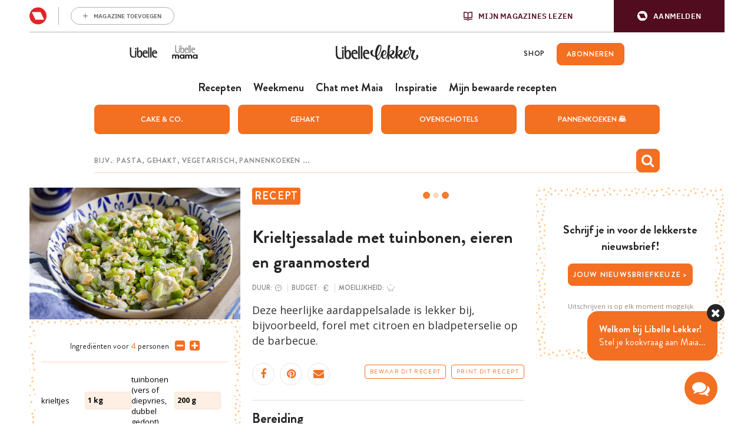

--- FILE ---
content_type: text/html; charset=UTF-8
request_url: https://www.libelle-lekker.be/bekijk-recept/86900/krieltjessalade-met-tuinbonen-eieren-en-graanmosterd
body_size: 34764
content:
<!DOCTYPE html>
<html lang="nl_BE">
<head>
    <script type='text/javascript'>
    function loadBlueconicScripts() {
        
                (function() {
            var bcScript = document.createElement('script');
            bcScript.async = true;
            bcScript.src = 'https://u299.libelle-lekker.be/script.js';
            (document.getElementsByTagName('head')[0] || document.getElementsByTagName('body')[0]).appendChild(bcScript);
        })();
            }

    window.addEventListener('rmgOnLoggedIn', (event) => {
        if (typeof event.detail === 'undefined') {
            return false;
        }

        const profile = event.detail.profile;

        try {
            let dap_data = JSON.parse(rmg_bc_pl_data.DAP_DATA);
            dap_data.CONTEXT.dl_ctx_timestamp_pageview = new Date().getTime();
            dap_data.CONTEXT.dl_ctx_user = "REGISTERED";

            rmg_bc_pl_data.DAP_DATA = JSON.stringify(dap_data);
        } catch (e) {
            console.log('Error in setting correct dap_data.CONTEXT');
        }

        try {
            rmg_bc_pl_data.CIAM_ID = profile.sub;
            rmg_bc_pl_data.PROFILE_LOGGED_IN = 1;
            rmg_bc_pl_data.PROFILE_AUDIENCE = -1 !== ['DM', 'ABO', 'SINGLE'].indexOf(rmgAuth.getCookie('rmg_abs')) ? ('DM' === rmgAuth.getCookie('rmg_abs') ? 'TRIAL' : rmgAuth.getCookie('rmg_abs')) : 'REGISTERED';
            rmg_bc_pl_data.PROFILE_LEVEL = profile.profile_level;
            rmg_bc_pl_data.CIAM_CREATED = profile.created;
            rmg_bc_pl_data.EMAIL_REGISTRATION_CONFIRMED_ACCESSTOKEN = profile.email_verified ? 1 : 0;
            rmg_bc_pl_data.GUEST_GUID = '';
                    } catch (e) {
            console.log('Error in setting rmg_bc_pl_data. CIAM...');
        }

        loadBlueconicScripts();
    });

    window.addEventListener('rmgOnNotLoggedIn', () => {
        try {
            let dap_data = JSON.parse(rmg_bc_pl_data.DAP_DATA);
            dap_data.CONTEXT.dl_ctx_timestamp_pageview = new Date().getTime();
            dap_data.CONTEXT.dl_ctx_user = "ANONYMOUS";

            rmg_bc_pl_data.GUEST_GUID = rmgAuth.getCookie('rmg_guest') || "";

            rmg_bc_pl_data.DAP_DATA = JSON.stringify(dap_data);
        } catch (e) {
            console.log('Error in setting correct dap_data.CONTEXT');
        }

        loadBlueconicScripts();
    });
</script>
    <script type="text/javascript">
    window.gdprAppliesGlobally=true;(function(){function a(e){if(!window.frames[e]){if(document.body&&document.body.firstChild){var t=document.body;var n=document.createElement("iframe");n.style.display="none";n.name=e;n.title=e;t.insertBefore(n,t.firstChild)}
    else{setTimeout(function(){a(e)},5)}}}function e(n,r,o,c,s){function e(e,t,n,a){if(typeof n!=="function"){return}if(!window[r]){window[r]=[]}var i=false;if(s){i=s(e,t,n)}if(!i){window[r].push({command:e,parameter:t,callback:n,version:a})}}e.stub=true;function t(a){if(!window[n]||window[n].stub!==true){return}if(!a.data){return}
        var i=typeof a.data==="string";var e;try{e=i?JSON.parse(a.data):a.data}catch(t){return}if(e[o]){var r=e[o];window[n](r.command,r.parameter,function(e,t){var n={};n[c]={returnValue:e,success:t,callId:r.callId};a.source.postMessage(i?JSON.stringify(n):n,"*")},r.version)}}
        if(typeof window[n]!=="function"){window[n]=e;if(window.addEventListener){window.addEventListener("message",t,false)}else{window.attachEvent("onmessage",t)}}}e("__tcfapi","__tcfapiBuffer","__tcfapiCall","__tcfapiReturn");a("__tcfapiLocator");(function(e){
        var t=document.createElement("script");t.id="spcloader";t.type="text/javascript";t.async=true;t.src="https://sdk.privacy-center.org/"+e+"/loader.js?target="+document.location.hostname;t.charset="utf-8";var n=document.getElementsByTagName("script")[0];
        n.parentNode.insertBefore(t,n)})("0c7f196f\u002D0b85\u002D4850\u002Dbfd5\u002Df5512ebf3f5d")})();
</script>
<script>
    window.didomiConfig = {
        cookies: {
            group: {
                enabled: true,
                customDomain: 'myprivacy.roularta.net'
            }
        },
    };

        window.didomiConfig.sync = {
        enabled: true,
        delayNotice: true,
    };

    window.didomiConfig.user = {
        organizationUserIdAuthSid: 'sitelibel\u002DWcbMxrtp',
        organizationUserIdAuthAlgorithm: 'hash-sha256'
    }

    function consentGetCookie(name) {
        const value = `; ${document.cookie}`;
        const parts = value.split(`; ${name}=`);
        if (parts.length === 2) {
            return parts.pop().split(';').shift();
        }
    }

    let user_id = consentGetCookie('rmg_profile');
    if (undefined === user_id || 'notLoggedIn' === user_id || 'error' === user_id) {
        user_id = consentGetCookie('rmg_guest') ?? null;
    }

    if (user_id) {
        async function consentHash(str) {
            const buf = await crypto.subtle.digest("SHA-256", new TextEncoder("utf-8").encode(str));
            return Array.prototype.map.call(new Uint8Array(buf), x => (('00' + x.toString(16)).slice(-2))).join('');
        }

        consentHash(user_id + 'ZxisQTU82ZfPPnYMONm3tPbh3vjP0exe').then((digest) => {
            window.didomiConfig.user.organizationUserId = user_id;
            window.didomiConfig.user.organizationUserIdAuthDigest = digest;
        });
    }
    
    window.didomiEventListeners = window.didomiEventListeners || [];
    window.didomiOnReady = window.didomiOnReady || [];
</script>        
        
                                                                                            
        <script>
            LUX = (function(){var a=("undefined"!==typeof(LUX)&&"undefined"!==typeof(LUX.gaMarks)?LUX.gaMarks:[]);var d=("undefined"!==typeof(LUX)&&"undefined"!==typeof(LUX.gaMeasures)?LUX.gaMeasures:[]);var j="LUX_start";var k=window.performance;var l=("undefined"!==typeof(LUX)&&LUX.ns?LUX.ns:(Date.now?Date.now():+(new Date())));if(k&&k.timing&&k.timing.navigationStart){l=k.timing.navigationStart}function f(){if(k&&k.now){return k.now()}var o=Date.now?Date.now():+(new Date());return o-l}function b(n){if(k){if(k.mark){return k.mark(n)}else{if(k.webkitMark){return k.webkitMark(n)}}}a.push({name:n,entryType:"mark",startTime:f(),duration:0});return}function m(p,t,n){if("undefined"===typeof(t)&&h(j)){t=j}if(k){if(k.measure){if(t){if(n){return k.measure(p,t,n)}else{return k.measure(p,t)}}else{return k.measure(p)}}else{if(k.webkitMeasure){return k.webkitMeasure(p,t,n)}}}var r=0,o=f();if(t){var s=h(t);if(s){r=s.startTime}else{if(k&&k.timing&&k.timing[t]){r=k.timing[t]-k.timing.navigationStart}else{return}}}if(n){var q=h(n);if(q){o=q.startTime}else{if(k&&k.timing&&k.timing[n]){o=k.timing[n]-k.timing.navigationStart}else{return}}}d.push({name:p,entryType:"measure",startTime:r,duration:(o-r)});return}function h(n){return c(n,g())}function c(p,o){for(i=o.length-1;i>=0;i--){var n=o[i];if(p===n.name){return n}}return undefined}function g(){if(k){if(k.getEntriesByType){return k.getEntriesByType("mark")}else{if(k.webkitGetEntriesByType){return k.webkitGetEntriesByType("mark")}}}return a}return{mark:b,measure:m,gaMarks:a,gaMeasures:d}})();LUX.ns=(Date.now?Date.now():+(new Date()));LUX.ac=[];LUX.cmd=function(a){LUX.ac.push(a)};LUX.init=function(){LUX.cmd(["init"])};LUX.send=function(){LUX.cmd(["send"])};LUX.addData=function(a,b){LUX.cmd(["addData",a,b])};LUX_ae=[];window.addEventListener("error",function(a){LUX_ae.push(a)});LUX_al=[];if("function"===typeof(PerformanceObserver)&&"function"===typeof(PerformanceLongTaskTiming)){var LongTaskObserver=new PerformanceObserver(function(c){var b=c.getEntries();for(var a=0;a<b.length;a++){var d=b[a];LUX_al.push(d)}});try{LongTaskObserver.observe({type:["longtask"]})}catch(e){}};
            LUX = window.LUX || {};
            LUX.label ='Recipe';
        </script>
        <script src="https://cdn.speedcurve.com/js/lux.js?id=445145667" async defer crossorigin="anonymous"></script>
    
    
    <script>
                                    var rmg_bc_pl_data = {"DAP_DATA":"{\"ARTICLE\":{\"dl_art_content_guid\":\"b023f2e0-529a-11ec-b480-0a025f21af7b\",\"dl_art_pluscontent\":false,\"dl_art_paywall\":false,\"dl_art_full_content_available\":true,\"dl_art_content_id\":\"\"},\"CONTEXT\":{\"dl_ctx_timestamp_pageview\":1768543279,\"dl_ctx_sitecode\":\"Site-LibelleLekker-NL\",\"dl_ctx_user\":\"ANONYMOUS\",\"dl_ctx_pw_dialog\":\"NONE\",\"dl_ctx_page_type\":\"recipe\",\"dl_ctx_page_category\":\"content\"}}","CIAM_ID":"","PROFILE_LOGGED_IN":0,"PROFILE_AUDIENCE":"ANONYMOUS","PROFILE_LEVEL":"","CIAM_CREATED":0,"EMAIL_REGISTRATION_CONFIRMED_ACCESSTOKEN":0,"PAGE_PUBLICATION_TIMESTAMP":1623338400000,"FULL_CONTENT_AVAILABLE":1,"PLUSCONTENT":0,"PAGE_ACCESS_LEVEL":"LOW","PAGE_TYPE":"detail","PAGE_SUB_TYPE":"default","PAGE_POST_FORMAT":"recipe"}
    </script>

            <link rel="preconnect" href="//cdn.blueconic.net/" crossorigin>
        <meta http-equiv="Content-Type" content="text/html; charset=utf-8">
    <title>
                                    Krieltjessalade met tuinbonen, eieren en graanmosterd -
                        Libelle Lekker            </title>
    <meta name="viewport" content="width=device-width, initial-scale=1, maximum-scale=1">
    <meta name='robots' content='max-image-preview:large' />
    <meta name="author" content="Libelle Lekker">
    <meta property="site_code" content="Site-LibelleLekker-NL" />
            <link rel="canonical" href="https://www.libelle-lekker.be/bekijk-recept/86900/krieltjessalade-met-tuinbonen-eieren-en-graanmosterd">
    
                        <meta name="description" content="&lt;p&gt;Deze heerlijke aardappelsalade is lekker bij, bijvoorbeeld, forel met citroen en bladpeterselie op de barbecue.&lt;/p&gt;">
                                <meta property="article:contentguid" content="b023f2e0-529a-11ec-b480-0a025f21af7b">
            
    <meta property="og:url" content="https://www.libelle-lekker.be/bekijk-recept/86900/krieltjessalade-met-tuinbonen-eieren-en-graanmosterd">
    <meta property="og:site_name" content="Libelle Lekker">
    <meta name="twitter:card" content="summery_large_image">
    <meta name="twitter:site" content="@libellelekker">
    <meta name="twitter:creator" content="@libellelekker">

    
            <meta property="og:title" content="Krieltjessalade met tuinbonen, eieren en graanmosterd">
        <meta name="twitter:title" content="Krieltjessalade met tuinbonen, eieren en graanmosterd">
    
                        <meta property="og:image" content="https://img.static-rmg.be/a/food/image/q100/w480/h360/1098279/krieltjessalade-met-tuinbonen-eieren-en-graanmosterd.jpg">
            <meta name="twitter:image" content="https://img.static-rmg.be/a/food/image/q100/w480/h360/1098279/krieltjessalade-met-tuinbonen-eieren-en-graanmosterd.jpg">
            
                    <meta property="og:description" content="Deze heerlijke aardappelsalade is lekker bij, bijvoorbeeld, forel met citroen en bladpeterselie op de barbecue.">
    <meta name="twitter:description" content="Deze heerlijke aardappelsalade is lekker bij, bijvoorbeeld, forel met citroen en bladpeterselie op de barbecue.">
    <meta property="fb:app_id" content="139298022845293">
        <link rel="shortcut icon" type="image/png" href="/build/Site-LibelleLekker-NL/img/favicon.png"/>
    <link rel='preconnect' href='//fonts.gstatic.com' crossorigin/>
    <link rel='preconnect' href='//cdn.speedcurve.com' crossorigin/>
    <link rel='preconnect' href='//img.static-rmg.be' crossorigin/>
    <link rel="preconnect" href="//securepubads.g.doubleclick.net" crossorigin>
    <link rel="preconnect" href="//mb.moatads.com" crossorigin>
    <link rel='dns-prefetch' href='//securepubads.g.doubleclick.net'/>
    <link rel='dns-prefetch' href='//mb.moatads.com'/>
    <link rel='dns-prefetch' href='//myprivacy.roularta.net'/>
    <link rel='dns-prefetch' href='//sdk.privacy-center.org'/>

    <script type="didomi/javascript" data-vendor="iab:772" async src="https://z.moatads.com/roulartaheader380117297998/moatheader.js"></script>
<script src="https://cdn.adshim.com/02037b9d-bf1d-4319-80d0-a84fb9fbf946/adshim.js" async id="adshim-script-js"></script>
<script>
    var adshim = adshim || [];
    var rmgAdshim = rmgAdshim || {
        targeting: {}
    };
    var sectionCodes = {};
        sectionCodes['frontpage'] = '8340_I019';
        sectionCodes['recipe'] = '8340_I039';
        sectionCodes['weekmenu'] = '8340_I0267';
        sectionCodes['chef'] = '8340_I0268';
        sectionCodes['saved_recipes'] = '8340_I0271';
        sectionCodes['videos'] = '8340_I030';
    
    rmgAdshim.targeting.site_code = '8340_I000';
    if (sectionCodes['recipe']) {
        rmgAdshim.targeting.section_code = sectionCodes['recipe'];
    }

        
    rmgAdshim.targeting.env = 'production';
    rmgAdshim.targeting.dossier = '';

    var utmSource = undefined;
    if ("URLSearchParams" in window && window.location.search) {
        utmSource = (new URLSearchParams(location.search)).get("utm_source");
    }

    
    if ( ! rmgAdshim.targeting.no_pub ) {
        adshim.push(function () {
            adshim.init({
                adUnit: rmgAdshim.targeting.section_code ? rmgAdshim.targeting.section_code : '',
                targeting: {
                    platform: window.matchMedia('(max-width: 979px)').matches ? 'mobile' : 'desktop',
                    dossier: '',
                    env: 'production',
                    utm_source: utmSource,
                }
            });

            adshim.subscribe('load', function (e) {
                rmgAdshim.slotRenderedLogic(e);
            });
        });
    }
</script>
<script src="/build/Site-LibelleLekker-NL/adshim/rmgAdshim.js?2.0.32" async id="adshim-rmg-script-js"></script>
        <script type="text/javascript" async src="https://distribution-cdn.askmiso.com/miso-roularta-script/latest/miso-roularta.min.js"></script>
                <link rel="stylesheet" href="/build/Site-LibelleLekker-NL/336.8c46f9d5.css"><link rel="stylesheet" href="/build/Site-LibelleLekker-NL/app.c043afb9.css">
    <script src="/build/Site-LibelleLekker-NL/bazingajstranslation/translator.min.js?2.0.32"></script>
    <script src="/build/Site-LibelleLekker-NL/jsrouting/router.js?2.0.32"></script>
    <script src="/translations?2.0.32"></script>
    <script src="/js/routing?callback=fos.Router.setData&2.0.32"></script>
    <script>
        Translator.locale = "nl_BE";
        window.site = {
            locale: "nl_BE",
            siteUrl: "https://www.libelle-lekker.be",
            imgHeart: "/build/Site-LibelleLekker-NL/img/heart-white.svg",
            imgHeartRed: "/build/Site-LibelleLekker-NL/img/heart-orange.svg",
            imgHeartFilled: "/build/Site-LibelleLekker-NL/img/heart-filled.svg",
            imgHeartRedFilled: "/build/Site-LibelleLekker-NL/img/heart-full-orange.svg",
            mijnMagazinesUrl: "https://api.mijnmagazines.be",
            channel: "Site-LibelleLekker-NL",
            language: 'nl',
            myAccountUrl: 'https://account.mijnmagazines.be',
            csrfCookie: 'csrf-token'
        }

        function isMobile() {
            if (/(android|bb\d+|meego).+mobile|avantgo|bada\/|blackberry|blazer|compal|elaine|fennec|hiptop|iemobile|ip(hone|od)|ipad|iris|kindle|Android|Silk|lge |maemo|midp|mmp|netfront|opera m(ob|in)i|palm( os)?|phone|p(ixi|re)\/|plucker|pocket|psp|series(4|6)0|symbian|treo|up\.(browser|link)|vodafone|wap|windows (ce|phone)|xda|xiino/i.test(navigator.userAgent)
                    || /1207|6310|6590|3gso|4thp|50[1-6]i|770s|802s|a wa|abac|ac(er|oo|s\-)|ai(ko|rn)|al(av|ca|co)|amoi|an(ex|ny|yw)|aptu|ar(ch|go)|as(te|us)|attw|au(di|\-m|r |s )|avan|be(ck|ll|nq)|bi(lb|rd)|bl(ac|az)|br(e|v)w|bumb|bw\-(n|u)|c55\/|capi|ccwa|cdm\-|cell|chtm|cldc|cmd\-|co(mp|nd)|craw|da(it|ll|ng)|dbte|dc\-s|devi|dica|dmob|do(c|p)o|ds(12|\-d)|el(49|ai)|em(l2|ul)|er(ic|k0)|esl8|ez([4-7]0|os|wa|ze)|fetc|fly(\-|_)|g1 u|g560|gene|gf\-5|g\-mo|go(\.w|od)|gr(ad|un)|haie|hcit|hd\-(m|p|t)|hei\-|hi(pt|ta)|hp( i|ip)|hs\-c|ht(c(\-| |_|a|g|p|s|t)|tp)|hu(aw|tc)|i\-(20|go|ma)|i230|iac( |\-|\/)|ibro|idea|ig01|ikom|im1k|inno|ipaq|iris|ja(t|v)a|jbro|jemu|jigs|kddi|keji|kgt( |\/)|klon|kpt |kwc\-|kyo(c|k)|le(no|xi)|lg( g|\/(k|l|u)|50|54|\-[a-w])|libw|lynx|m1\-w|m3ga|m50\/|ma(te|ui|xo)|mc(01|21|ca)|m\-cr|me(rc|ri)|mi(o8|oa|ts)|mmef|mo(01|02|bi|de|do|t(\-| |o|v)|zz)|mt(50|p1|v )|mwbp|mywa|n10[0-2]|n20[2-3]|n30(0|2)|n50(0|2|5)|n7(0(0|1)|10)|ne((c|m)\-|on|tf|wf|wg|wt)|nok(6|i)|nzph|o2im|op(ti|wv)|oran|owg1|p800|pan(a|d|t)|pdxg|pg(13|\-([1-8]|c))|phil|pire|pl(ay|uc)|pn\-2|po(ck|rt|se)|prox|psio|pt\-g|qa\-a|qc(07|12|21|32|60|\-[2-7]|i\-)|qtek|r380|r600|raks|rim9|ro(ve|zo)|s55\/|sa(ge|ma|mm|ms|ny|va)|sc(01|h\-|oo|p\-)|sdk\/|se(c(\-|0|1)|47|mc|nd|ri)|sgh\-|shar|sie(\-|m)|sk\-0|sl(45|id)|sm(al|ar|b3|it|t5)|so(ft|ny)|sp(01|h\-|v\-|v )|sy(01|mb)|t2(18|50)|t6(00|10|18)|ta(gt|lk)|tcl\-|tdg\-|tel(i|m)|tim\-|t\-mo|to(pl|sh)|ts(70|m\-|m3|m5)|tx\-9|up(\.b|g1|si)|utst|v400|v750|veri|vi(rg|te)|vk(40|5[0-3]|\-v)|vm40|voda|vulc|vx(52|53|60|61|70|80|81|83|85|98)|w3c(\-| )|webc|whit|wi(g |nc|nw)|wmlb|wonu|x700|yas\-|your|zeto|zte\-/i.test(navigator.userAgent.substr(0, 4))) {
                return true;
            }
            return false;
        }
    </script>
                        <script type="text/javascript"> var utag_data = {"site_name":"libelle-lekker.be","site_country":"BE","site_location":"prod","site_cts_slug":"LibelleLekker-NL-nl","object_type":"default","video_id":"","page_type":"recipe","page_category":"","page_category_full":"","page_zone":"","dc_params":"","dc_keywords":"","article_id":86900,"article_name":"Krieltjessalade met tuinbonen, eieren en graanmosterd","article_author":"","article_description":"<p>Deze heerlijke aardappelsalade is lekker bij, bijvoorbeeld, forel met citroen en bladpeterselie op de barbecue.<\/p>","article_image_url":"\/\/img.static-rmg.be\/a\/food\/image\/q75\/w\/h\/1098279\/krieltjessalade-met-tuinbonen-eieren-en-graanmosterd.jpg","article_keywords":"Minder dan 30 minuten, Goedkoop, Erg makkelijk, Bijgerecht, Lunch, Belgisch, Barbecue, Salade, Vegetarisch, Kinderfavoriet, Vooraf te maken, Koud, Budgettopper, Comfort food, Doordeweeks, Familietopper","article_publish_time":"","article_section":""} </script>
<script type="text/javascript">(function(w,d,s,l,i){w[l]=w[l]||[];w[l].push({'gtm.start':new Date().getTime(),event:'gtm.js'});var f=d.getElementsByTagName(s)[0],j=d.createElement(s),dl=l!='dataLayer'?'&l='+l:'';j.async=true;j.src='https://www.googletagmanager.com/gtm.js?id='+i+dl;f.parentNode.insertBefore(j,f);})(window,document,'script','dataLayer','GTM-W54BBJQ');</script>
    
    </head>
<body class="body-normal">
            <noscript><iframe src="https://www.googletagmanager.com/ns.html?id=GTM-W54BBJQ" height="0" width="0" style="display:none;visibility:hidden"></iframe></noscript>
    

    
<div
        data-adshim
        data-adshim-format="Interstitial"
        data-adshim-slot=""
        data-adshim-targeting='{"AdType":"INTERSTITIAL"}'
        id="gpt-ad-INTERSTITIAL"
        class="rmgAd js-ad "
        data-type="INTERSTITIAL"
        data-device="mobile"
        >
</div>
<div class="toast-box"></div>
<div class="wrapper wrapper--page">
                                    <div id="notification-bar-above-recipe"></div>

                            

<header id="mainHeader" class="header header--nl">
    <div class="rmg-mma-navigation-wrapper">
        <div id="rmg-mma-navigation"></div>
    </div>
    <div class="header__primary-navigation--wrapper">
    <div class="header__mob">
    <button id="mobile-menu-btn" class="toggle-btn-menu">
      <svg xmlns="http://www.w3.org/2000/svg" viewBox="0 0 26 17">
        <path fill="#EC7023" d="M0 0h26v3H0zM0 7h26v3H0zM0 14h26v3H0z"/>
      </svg>
    </button>
          <script>
        if (navigator.userAgent.indexOf("Libelle-Lekker-iOS") > -1 || navigator.userAgent.indexOf("Libelle-Lekker iOS") > -1) {
            let goBack = document.createElement('button');
            goBack.onclick = () => window.history.back();
            goBack.classList.add("back-button");
            goBack.innerHTML = '<i class="fa fa-chevron-circle-left"></i>';
            document.querySelector('.header__mob').parentElement.prepend(goBack);
            document.querySelector('#mainHeader').classList.add('has-goback');
        }
      </script>
      </div>
  <div class="header-bar__logo--wrapper">
            <a class="header-bar__link" target="_blank" href="https://www.libelle.be"><svg width="47" height="19" viewBox="0 0 47 19" fill="none" xmlns="http://www.w3.org/2000/svg">
<path d="M46.4576 17.5491C46.0367 17.7303 45.0184 18.028 43.4978 18.028C40.1171 18.028 38.0806 15.6726 38.0806 11.3372C38.0806 7.23466 39.7641 5.43578 42.7239 5.43578C46.4983 5.43578 46.8106 9.18884 46.8106 10.936H40.2665C40.2665 13.5372 41.4205 16.255 44.5297 16.255C45.4529 16.255 46.0774 15.9961 46.4576 15.815V17.5491ZM44.5975 9.35708C44.5975 8.76177 44.2174 7.28643 42.5067 7.28643C40.8503 7.28643 40.2665 8.65824 40.2665 9.35708H44.5975ZM30.4232 17.5491C30.0023 17.7303 28.984 18.028 27.4634 18.028C24.0828 18.028 22.0462 15.6726 22.0462 11.3372C22.0462 7.23466 23.7297 5.43578 26.6895 5.43578C30.4639 5.43578 30.7762 9.18884 30.7762 10.936H24.2321C24.2321 13.5372 25.3861 16.255 28.4953 16.255C29.4185 16.255 30.043 15.9961 30.4232 15.815V17.5491ZM28.5631 9.35708C28.5631 8.76177 28.183 7.28643 26.4723 7.28643C24.8159 7.28643 24.2321 8.65824 24.2321 9.35708H28.5631ZM35.0258 0.414429H37.1438V17.7821H35.0258V0.414429ZM31.4822 0.414429H33.6002V17.7821H31.4822V0.414429ZM17.6608 5.61696C15.923 5.61696 15.2849 6.69111 14.8776 7.53232H14.8368V0.414429H12.6102V12.8772C12.6102 18.0668 15.923 18.0927 17.43 18.0927C19.9825 18.0927 21.5982 15.6467 21.5982 12.1007C21.6117 8.96884 20.8514 5.61696 17.6608 5.61696ZM16.982 16.2808C15.0676 16.2808 14.8368 14.262 14.8368 12.1395V11.9583C14.8368 9.71945 15.5157 7.37702 17.1721 7.37702C18.7742 7.37702 19.1543 9.93946 19.1543 11.7254C19.1543 13.7055 18.9235 16.2808 16.982 16.2808ZM11.3476 17.7821H9.22955V5.70755H11.3476V17.7821ZM10.2886 4.14161C11.0217 4.14161 11.6191 3.57218 11.6191 2.87334C11.6191 2.17449 11.0217 1.60506 10.2886 1.60506C9.5554 1.60506 8.95801 2.17449 8.95801 2.87334C8.95801 3.57218 9.5554 4.14161 10.2886 4.14161ZM6.93505 16.2032C3.85308 16.2032 2.73976 13.589 2.71261 11.0136V0.414429H0.594604V11.3889C0.608181 14.0161 1.35491 15.9055 2.71261 16.9797C3.58154 17.6656 4.69485 18.028 6.01181 18.028C7.53243 18.028 8.3199 17.795 8.74078 17.6138V15.815C8.36063 15.9961 7.65463 16.2032 6.93505 16.2032Z" fill="#242424"/>
</svg>
</a>
        <a class="header-bar__link" target="_blank" href="https://mama.libelle.be/"><svg width="48" height="48" viewBox="0 0 48 48" fill="none" xmlns="http://www.w3.org/2000/svg">
<path d="M41.1996 29.3246C42.5275 29.3246 43.221 30.2425 43.221 31.2453C43.221 32.117 42.4514 33.0118 41.1996 33.0118C40.0832 33.0118 39.1867 32.333 39.1867 31.1759C39.1867 30.0188 40.0832 29.3246 41.1996 29.3246ZM43.2295 28.4915C42.8235 27.8744 41.927 27.535 40.9713 27.535C38.7131 27.5041 36.9708 28.8618 36.9708 31.1759C36.9708 33.4747 38.6285 34.8246 40.9121 34.8169C41.6563 34.8015 42.7558 34.5238 43.2633 33.7909L43.3901 34.6626H45.403V27.6892H43.314L43.2295 28.4915ZM31.4311 34.6549V30.9214C31.4311 30.1345 31.9555 29.4403 32.8351 29.4403C33.7316 29.4403 33.9937 30.0188 33.9937 30.8905V34.6549H36.235V30.8442C36.235 28.2524 34.7803 27.5195 33.1903 27.5195C32.0654 27.5195 31.3381 27.8898 30.653 28.8309C30.154 27.8127 29.2575 27.535 28.4286 27.535C27.7774 27.535 26.8978 27.7201 26.4157 28.4761L26.2635 27.6892H24.3182V34.6549H26.5426V30.9291C26.5426 30.1423 27.0416 29.394 27.9212 29.394C28.8346 29.394 29.2321 30.0034 29.2321 30.9137V34.6472H31.4311V34.6549ZM19.0153 29.3246C20.3432 29.3246 21.0367 30.2425 21.0367 31.2453C21.0367 32.117 20.2671 33.0118 19.0153 33.0118C17.8989 33.0118 17.0024 32.333 17.0024 31.1759C17.0024 30.0188 17.8989 29.3246 19.0153 29.3246ZM21.0367 28.4915C20.6307 27.8744 19.7342 27.535 18.7785 27.535C16.5203 27.5041 14.7781 28.8618 14.7781 31.1682C14.7781 33.467 16.4358 34.8169 18.7193 34.8092C19.4636 34.7937 20.5631 34.516 21.0705 33.7832L21.1974 34.6549H23.2103V27.6892H21.1213L21.0367 28.4915ZM9.23833 34.6549V30.9214C9.23833 30.1345 9.76271 29.4403 10.6423 29.4403C11.5388 29.4403 11.801 30.0188 11.801 30.8905V34.6549H14.0423V30.8442C14.0423 28.2524 12.5875 27.5195 10.9975 27.5195C9.87265 27.5195 9.1453 27.8898 8.46023 28.8309C7.96124 27.8127 7.06473 27.535 6.23588 27.535C5.58465 27.535 4.70506 27.7201 4.22298 28.4761L4.07074 27.6892H2.12549V34.6549H4.34984V30.9291C4.34984 30.1423 4.84884 29.394 5.72843 29.394C6.64185 29.394 7.03936 30.0034 7.03936 30.9137V34.6472H9.23833V34.6549Z" fill="#242424"/>
<path d="M15.2568 15.9872H13.7155V25.209H15.2568V15.9872ZM11.3521 25.3841C12.4677 25.3841 13.0402 25.209 13.3485 25.0631V23.6915C13.0696 23.8374 12.5558 23.9979 12.0273 23.9979C9.78134 23.9979 8.95929 21.9989 8.94461 20.029V11.9453H7.40326V20.3209C7.40326 22.3199 7.96108 23.7645 8.94461 24.5816C9.59051 25.1069 10.3979 25.3841 11.3521 25.3841ZM15.4623 13.813C15.4623 13.2731 15.0219 12.85 14.4935 12.85C13.9503 12.85 13.5246 13.2877 13.5246 13.813C13.5246 14.3383 13.965 14.7761 14.4935 14.7761C15.0219 14.7907 15.4623 14.3529 15.4623 13.813ZM20.9671 20.5835C20.9671 22.0865 20.791 24.0563 19.3818 24.0563C17.9725 24.0563 17.811 22.5242 17.811 20.9045V20.7586C17.811 19.0514 18.3102 17.2712 19.5139 17.2712C20.7029 17.2566 20.9671 19.2119 20.9671 20.5835ZM22.7581 20.8608C22.7581 18.4823 22.2002 15.9142 19.8809 15.9142C18.6184 15.9142 18.134 16.7313 17.8551 17.3734H17.8257V11.9453H16.1963V21.459C16.1963 25.4279 18.6184 25.4425 19.7194 25.4425C21.5837 25.4279 22.7581 23.5602 22.7581 20.8608ZM24.6811 18.7742C24.6811 18.2489 25.1068 17.1983 26.3252 17.1983C27.5729 17.1983 27.8519 18.3218 27.8519 18.7742H24.6811ZM24.6811 19.9707H29.4666C29.4666 18.6428 29.2464 15.7829 26.4867 15.7829C24.3288 15.7829 23.0957 17.1545 23.0957 20.2771C23.0957 23.5894 24.5783 25.3841 27.0445 25.3841C28.1601 25.3841 28.9088 25.1653 29.217 25.0194V23.7061C28.9381 23.852 28.4831 24.0417 27.8078 24.0417C25.5178 24.0271 24.6811 21.9551 24.6811 19.9707ZM29.9804 25.1945H31.5217V11.9453H29.9804V25.1945ZM32.5787 25.1945H34.12V11.9453H32.5787V25.1945ZM39.5661 18.7742H36.3953C36.3953 18.2489 36.821 17.1983 38.0394 17.1983C39.2872 17.1983 39.5661 18.3072 39.5661 18.7742ZM41.1809 19.9707C41.1809 18.6428 40.9607 15.7829 38.2009 15.7829C36.043 15.7829 34.8099 17.1545 34.8099 20.2771C34.8099 23.5894 36.2926 25.3841 38.7587 25.3841C39.8744 25.3841 40.623 25.1653 40.9313 25.0194V23.7061C40.6524 23.852 40.1973 24.0417 39.5221 24.0417C37.2468 24.0417 36.41 21.9551 36.41 19.9853H41.1809V19.9707Z" fill="#918F90"/>
</svg>
</a>
        <div class="header__logo">
      <a href="/" class="site-logo">
        <svg version="1.1" xmlns="http://www.w3.org/2000/svg" xmlns:xlink="http://www.w3.org/1999/xlink" x="0px" y="0px" viewBox="0 217.3 842 160.2" enable-background="new 0 217.3 842 160.2" xml:space="preserve">

<path d="M340.4,364.8c-3.1,1.4-10.7,3.7-21.9,3.7c-25.1,0-40.2-18.4-40.2-52.2c0-31.9,12.4-46,34.5-46
	c28.1,0,30.4,29.2,30.4,42.9h-48.6c0,20.2,8.5,41.5,31.6,41.5c6.8,0,11.5-2,14.2-3.4L340.4,364.8L340.4,364.8z M326.6,301.1
	c0-4.7-2.9-16.1-15.5-16.1c-12.3,0-16.7,10.7-16.7,16.1H326.6z"/>
<path d="M221.4,364.8c-3.1,1.4-10.7,3.7-21.9,3.7c-25.1,0-40.2-18.4-40.2-52.2c0-31.9,12.4-46,34.5-46
c28.1,0,30.4,29.2,30.4,42.9h-48.6c0,20.2,8.6,41.5,31.6,41.5c6.8,0,11.5-2,14.2-3.4L221.4,364.8L221.4,364.8z M207.6,301.1
c0-4.7-2.9-16.1-15.5-16.1c-12.3,0-16.7,10.7-16.7,16.1H207.6z"/>
<path d="M47,354.4c-22.9,0-31.2-20.4-31.4-40.5v-82.7H0v85.1l0,0c0,0.1,0,0.3,0,0.4c0,20.4,5.7,35.2,15.7,43.6
c6.4,5.4,14.7,8.1,24.5,8.1c11.3,0,17.2-1.9,20.2-3.3v-13.8C57.7,352.9,52.4,354.4,47,354.4"/>

<rect x="255.6" y="231.3" width="15.7" height="135.4"/>
<rect x="229.3" y="231.3" width="15.7" height="135.4"/>

<path d="M126.7,271.9c-12.8,0-17.7,8.4-20.7,15h-0.3v-55.6H89.2v97.2c0,40.5,24.5,40.6,35.8,40.6
c19,0,30.9-19.1,30.9-46.7C155.9,298.1,150.3,271.9,126.7,271.9 M121.7,355.1c-14.2,0-15.8-15.7-15.8-32.2v-1.4
c0-17.5,5.1-35.6,17.2-35.6c12,0,14.7,20,14.7,33.9C137.8,335,136.1,355.1,121.7,355.1"/>
<path d="M79.8,366.8H64.1v-94.2h15.7V366.8z M72,260.4c5.4,0,9.8-4.4,9.8-9.8s-4.4-9.8-9.8-9.8
c-5.4,0-9.8,4.4-9.8,9.8S66.5,260.4,72,260.4"/>

<path d="M462.4,335c0.6,3.3,1.4,6.4,2.6,9.4c4.6,12.5,14,21.7,29.2,21.7c21.8,0,30.8-25.4,32.9-35.5
c0,14.1,0,31.4,0,32.6c0,2,4,8.3,13.7,8.3c4,0,5.6-1.6,5.6-5.8c0-3-0.3-26.1-0.3-42.6c0,0,9,40.5,39,40.5c10.7,0,20.8-13,26.1-37.3
c-0.1,12.4-0.1,27.8-0.1,29.1c0,2,4,8.3,13.7,8.3c4,0,5.6-1.6,5.6-5.8c0-3-0.3-19.5-0.3-36.3c0,0,20.1,49,41.9,49
c16.5,0,19.7-29.4,19.7-29.4v-0.1c4.3,13.7,14,24.1,30.2,24.1c34.1,0,44.2-57,47.2-81.9c6.8,1.7,16.1,1.4,16.1,1.4
s-11.3,20.5-14.1,38.6c-5.8,36.8,15.5,54,35.9,54c23.9,0,35.2-22.2,35.2-38.8c0-5.7-1.6-10-4-13.1c-4.1-3.8-18.1-0.3-17,4.1
c5.7,13,2.6,40.9-13.3,40.9c-11,0-18-13-18-28.5c0-28.5,11.1-38.3,19.5-58.1c3.7-8.8-13.4-14.4-16.4-11.1c0,0-2.4,3.1-11.4,3.1
c-12.7,0-15.1-14-14.8-25.4c0.3-9.4,3.1-16.4-3.6-16.4c-11.7,0-19.1,15.8-19.1,22.8c0,4.8,3.8,16,15.7,22.5
c2.6,35.3-14.4,76-34.5,76c-11.7,0-16.5-12.8-16.2-27.4c1.7,0.9,4.3,1.6,8.1,1.6c34.1,0,44-55.7,5.4-55.7
c-20.1,0-32.5,23.7-33.3,46.7l0,0c0,0-3.4,33.9-15,33.9c-9.4-0.1-18.5-26.8-18.5-26.8s1.6-0.3,2.6-0.6c25.9-7.3,35.1-55.7,3.7-55.7
c-17.5,0-31.8,29.4-31.8,29.4c0-1,0-0.6,0.1-1.4c0.9-25.4,4.6-46.3,8.6-61.7c0,0,2-5.3-7.8-7.6c-9.8-2.1-15.5,1.3-16,6.4
c-1.7,21.2-2.8,44.6-3.3,60c-2.3,33.2-17.2,54-25.2,54c-12.3,0-17.4-22.7-17.4-22.7c30.4-2.1,43.7-54,8.4-54
c-20.2,0-31.3,26.5-31.3,26.5c0-0.7,0-1.4,0-2.1c0.9-25.4,6-53.6,10-69c0,0,2-5.3-7.8-7.6c-9.8-2.3-13.1,1-14.1,6
c-3.6,16.8-5.4,40.5-6.3,59l0,0c-1.3,31.6-11.4,71-30.2,71c-12,0-16.4-14-16-29.6c1.7,0.7,4.1,1.4,7.7,1.4
c29.5,0.1,39.8-55.7,3-55.7c-16.7,0-27.9,19.7-30.4,40.8c0,0-10.5,51-24.7,51c-7.7,0-12.5-10.8-14.5-25.5
c28.5-17,47.7-79.4,42.8-107.7c-1.7-10-11.4-14.7-22.2-14.7c-26.5,0-47,70.7-41.6,118.1c-20.4-3.4-28.8-20.5-28.8-34.6
c0-15.7,11.4-19.2,11.4-19.2s-0.7-8.1-11.3-8.1c0,0-21.1,0.1-21.1,27.2c0,23.9,19.9,41.2,50.9,43.2c3.8,19.7,13.1,33.6,29.5,33.6
C453.2,377.8,462.4,335,462.4,335z M731.6,285.9c14.2,0,6.7,36.9-14.1,36.9c-3.7,0-6.4-0.7-8.4-1.6
C711.1,303.7,719.5,285.9,731.6,285.9z M502.2,285.9c11.1,0,5.7,36.9-12.1,36.9c-3.4,0-6-0.6-7.8-1.4
C484.2,303.7,492.1,285.9,502.2,285.9z M422.7,306.4c4-31.4,21.1-78.5,31.2-78.5c10.7,0-3,84.1-32.1,104.2
C421.4,323.8,421.5,315,422.7,306.4z M556.6,319.1c-6.6,0-9.8-2.9-10.5-6.1c2-13.8,18.7-33.6,30.6-33.6
C584.7,279.3,575.7,319.1,556.6,319.1z M641.4,319.1c-6.6,0-9.8-2.9-10.5-6.1c2-13.8,18.7-34.2,30.6-34.2
C669.3,278.6,660.3,319.1,641.4,319.1z"/>

</svg>
      </a>
    </div>
    <div class="nav-button-block__container">
                  <a class="header-shop__link" href="https://shop.libelle-lekker.be/?utm_source=Libelle-lekker.be&utm_medium=menu&utm_campaign=lekkershop&utm_term=menu&utm_content=menu" class="shop" target="_blank">
              <span class="text">Shop</span>
          </a>
                  <a class="header-subscription__button button" href="https://www.mijnmagazines.be/promo/JSEK3?utm_source=libelle-lekker.be&amp;utm_medium=referral&amp;utm_campaign=menubutton" class="abonneren" target="_blank">
              <span class="text">Abonneren</span>
          </a>
      </div>
  </div>
  <nav class="header__nav">
    




<ul class="header__nav__menu">
            
        <li class="">
                <a
            href="/zoeken/recepten"
            class="mm-searchlink "
                >
        <span class="text">Recepten</span>
    </a>


                    </li>
            
        <li class="header__nav__menu--has-sub">
                <a
            href="javascript:void(0);"
            class="weekmenu "
                >
        <span class="text">Weekmenu</span>
    </a>


                            <div class="header__nav__menu--dropdown">
                    <div>
                                                        <a
            href="/weekmenu/2026-01-16"
            class=" "
                >
        <span class="text">Ontdek ons weekmenu</span>
    </a>

                                                        <a
            href="/profiel/mijn-weekmenu"
            class=" "
                                                data-popup-account
                                                                data-popup-type="account"
                                                                data-utmcontent="datawall_mijnweekmenuknop"
                                >
        <span class="text">Maak zelf je weekmenu</span>
    </a>

                                            </div>
                </div>
                    </li>
            
        <li class="">
                <a
            href="/maia"
            class=" "
                >
        <span class="text">Chat met Maia</span>
    </a>


                    </li>
            
        <li class="header__nav__menu--has-sub">
                <a
            href="/inspiratie"
            class="editor "
                >
        <span class="text">Inspiratie</span>
    </a>


                            <div class="header__nav__menu--dropdown">
                    <div>
                                                        <a
            href="/inspiratie"
            class=" "
                >
        <span class="text">Artikels</span>
    </a>

                                                        <a
            href="/zoeken/recepten?q=&amp;has_video%5B%5D=true"
            class=" "
                >
        <span class="text">Video</span>
    </a>

                                                        <a
            href="/chefs"
            class=" "
                >
        <span class="text">Chefs</span>
    </a>

                                            </div>
                </div>
                    </li>
            
        <li class="">
                <a
            href="/profiel/mijn-mappen"
            class=" "
                                                data-popup-account
                                                                data-utmcontent="datawall_mijnreceptenknop"
                                >
        <span class="text">Mijn bewaarde recepten</span>
    </a>


                    </li>
    
    

</ul>
  </nav>
  <div class="header__stretcher"></div>
  <button id="goToSearch" class="go-to-search">
    <i class="fa fa-search"></i>
  </button>
</div>
  <div class="header__user"></div>
        <div class="season-theme-buttons header__spring-buttons">
    <ul class="season-theme-menu spring-menu">
                    <li>
                <a class="spring-link" href="https://www.libelle-lekker.be/zoeken/recepten?q=&amp;type%5B%5D=Cake">
                    <span class="spring-menu__bold">Cake &amp; co.</span>
                </a>
            </li>
                    <li>
                <a class="spring-link" href="https://www.libelle-lekker.be/zoeken/recepten?q=gehakt">
                    <span class="spring-menu__bold">Gehakt</span>
                </a>
            </li>
                    <li>
                <a class="spring-link" href="https://www.libelle-lekker.be/zoeken/recepten?q=&amp;family%5B%5D=Ovenschotel">
                    <span class="spring-menu__bold">Ovenschotels </span>
                </a>
            </li>
                    <li>
                <a class="spring-link" href="https://www.libelle-lekker.be/zoeken/recepten?q=&amp;type%5B%5D=Pannenkoeken">
                    <span class="spring-menu__bold">Pannenkoeken 🥞</span>
                </a>
            </li>
            </ul>
</div>
</header>

<!-- mobile header -->
<div class="header-mobile">
        <div class="season-theme-buttons header__spring-buttons">
    <ul class="season-theme-menu spring-menu">
                    <li>
                <a class="spring-link" href="https://www.libelle-lekker.be/zoeken/recepten?q=&amp;type%5B%5D=Cake">
                    <span class="spring-menu__bold">Cake &amp; co.</span>
                </a>
            </li>
                    <li>
                <a class="spring-link" href="https://www.libelle-lekker.be/zoeken/recepten?q=gehakt">
                    <span class="spring-menu__bold">Gehakt</span>
                </a>
            </li>
                    <li>
                <a class="spring-link" href="https://www.libelle-lekker.be/zoeken/recepten?q=&amp;family%5B%5D=Ovenschotel">
                    <span class="spring-menu__bold">Ovenschotels </span>
                </a>
            </li>
                    <li>
                <a class="spring-link" href="https://www.libelle-lekker.be/zoeken/recepten?q=&amp;type%5B%5D=Pannenkoeken">
                    <span class="spring-menu__bold">Pannenkoeken 🥞</span>
                </a>
            </li>
            </ul>
</div>
</div>

    <div class="header__search-wrapper">
          
<div id="header__search" class="search main-search">
  <form class="search__form" action="/zoeken/recepten" method="GET">
    <div class="search__form__inner">
      
      <div>
        <input class="search-input" type="text" name="q" value="" placeholder="Bijv.: pasta, gehakt, vegetarisch, pannenkoeken ..." autocomplete="off">
      </div>
      <button class="search-submit" type="submit">
        <i class="fa fa-search"></i>
      </button>
    </div>
    <div class="search__suggestions">
      <ul>
        <li>
          <a href="/zoeken/recepten" data-action="recipes">
            <span class="icon icon-liblek-menu"></span>
            Zoeken naar <span class="search-suggestion-term"></span> in recepten</a>
        </li>
        <li>
          <a href="/zoeken/content" data-action="articles">
            <span class="icon icon-liblek-flag"></span>
            Zoeken naar <span class="search-suggestion-term"></span> in artikels</a>
        </li>
      </ul>
    </div>
  </form>
</div>    </div>

    
    
<div
        data-adshim
        data-adshim-format="banner-outofpage"
        data-adshim-slot="above"
        data-adshim-targeting='{"AdType":"BANNER_ABOVE"}'
        id="gpt-ad-BANNER_ABOVE"
        class="rmgAd js-ad "
        data-type="BANNER_ABOVE"
        data-device="all"
        >
</div>

        <main class="wrapper__content article-body">
            <script>
        var rmg_recipe_data = {"courses":["Bijgerecht","Lunch"],"cuisines":["Belgisch"],"variations":[],"families":["Barbecue","Salade","Vegetarisch"],"typicals":["Kinderfavoriet","Vooraf te maken","Koud","Budgettopper","Comfort food","Doordeweeks","Familietopper"],"ingredients":["krieltjes","tuinbonen","lente-uitjes","bladpeterselie","Griekse yoghurt","eieren","mayonaise","graanmosterd","azijn","peper en zout"],"budget":"Goedkoop","difficulty":"Erg makkelijk"};
    </script>
    
        
                                                                                                                                                                                                                        
                                                                                                                                        
    <script type="application/ld+json">
        {
            "@context":         "http://schema.org/",
            "@type":            "Recipe",
                        "image":            "https://img.static-rmg.be/a/food/image/q75/w975/h333/1098279/krieltjessalade-met-tuinbonen-eieren-en-graanmosterd.jpg",
                        "name":             "Krieltjessalade met tuinbonen, eieren en graanmosterd",
            "totalTime":        "PT25M",
            "recipeCuisine":    "Belgisch",
            "recipeCategory":   "Bijgerecht, Lunch",
            "description":      "Deze heerlijke aardappelsalade is lekker bij, bijvoorbeeld, forel met citroen en bladpeterselie op de barbecue.",
            "aggregateRating":  {
                "@type":        "AggregateRating",
                "ratingValue":  "5",
                "worstRating":  "0",
                "bestRating":   "5",
                "ratingCount":  "3"
            },
            "recipeInstructions": [
                                    "Spoel de krieltjes. Snij ze in schijfjes en kook ze gaar in gezouten water. Laat ze uitlekken.",
                                    "Kook de tuinbonen beetgaar in gezouten water.",
                                    "Kook de eieren hard in water met een scheutje azijn. Haal ze uit het water en laat ze schrikken onder koud water. Pel de eieren en hak fijn.",
                                    "Meng de Griekse yoghurt met de mayonaise en de graanmosterd.",
                                    "Meng het mosterdsausje door de krieltjes, kruid met peper en zout en meng er de tuinbonen door.",
                                    "Maak de lente-uien schoon en snipper. Spoel de bladpeterselie, laat uitlekken en snipper. Werk de salade af met de gehakte eitjes, de bladpeterselie en de lente-uitjes."
                            ],
            "recipeYield":      "4",
            "ingredients": [
                                                                                "1kg krieltjes",
                                                                                "200g tuinbonen",
                                                                                "2 lente-uitjes",
                                                                                "1handje bladpeterselie",
                                                                                "3el Griekse yoghurt",
                                                                                "2 eieren",
                                                                                "2el mayonaise",
                                                                                "2kl graanmosterd",
                                                                                "1scheutje azijn",
                                                                                "0 peper en zout"
                        ],
            "author":           "Libelle Lekker",
            "nutrition":        {
                "@type":        "NutritionInformation",
                "calories":     "0"
            }
        }
    </script>

    <main class="wrapper recipe-detail">

        <!-- New recipe layout start -->
        <div class="is--flex">
            <div class="left--content">

                <div id="bc-premium-wall"></div>

                <div class="recipe-detail__main-top">
                    <div class="right--content--inner" data-inread>
                        <div class="recipe-detail__top-info hide--for--print">
                            <div class="recipe-detail__endorsement">
                                                                    <div class="recipe-detail__endorsement-brand">
                                        Recept
                                    </div>
                                                            </div>

                            <div class="recipe-detail__rating hide--for--print">
                                                                <div class="recipe-details__stars">
    <div class="rating-component" data-popup-account data-popup-type="account" data-content-type="recipe"
         data-content-id="86900" data-content-totalratings="3"
         data-content-position="top" data-utmcontent="datawall_ratingknop">
    </div>
</div>
                            </div>
                            <div class="clearfix"></div>
                        </div>

                        <h3 class="recipe-detail__title">Krieltjessalade met tuinbonen, eieren en graanmosterd</h3>

                        <div class="recipe-detail__meta hide--for--mobile">
                                    
<ul>
    <li class="main-meta">
        <span class="hide--for--mobile">Duur: </span>
        <a href="/zoeken/recepten?preparation_time%5B%5D=Minder%20dan%2030%20minuten">
                            <i class="icon-liblek icon-liblek-time" aria-hidden="true" title="Minder dan 30 minuten"></i>
                    </a>
    </li>
    <li class="main-meta">
        <span class="hide--for--mobile">Budget: </span>
        <a href="/zoeken/recepten?budget%5B%5D=Goedkoop">
                            <i class="icon-liblek icon-liblek-euro" aria-hidden="true" title="Goedkoop"></i>
                    </a>
    </li>
    <li class="main-meta">
        <span class="hide--for--mobile">Moeilijkheid: </span>
        <a href="/zoeken/recepten?difficulty%5B%5D=Erg%20makkelijk">
                            <i class="icon-liblek icon-liblek-chef" aria-hidden="true" title="Erg makkelijk"></i>
                    </a>
    </li>
</ul>
                        </div>

                        <div class="recipe-detail__description hide--for--print">
                            <p><p>Deze heerlijke aardappelsalade is lekker bij, bijvoorbeeld, forel met citroen en bladpeterselie op de barbecue.</p></p>
                        </div>

                        <div class="recipe-detail__actions hide--for--print">
                            <ul class="social-share">
                                <li><a href="https://www.facebook.com/sharer/sharer.php?u=https://www.libelle-lekker.be/bekijk-recept/86900/krieltjessalade-met-tuinbonen-eieren-en-graanmosterd" class="fa fa-facebook"></a></li>
                                <li><a data-pin-do="buttonPin" href="https://www.pinterest.com/pin/create/button/?url=https://www.libelle-lekker.be/bekijk-recept/86900/krieltjessalade-met-tuinbonen-eieren-en-graanmosterd&media=//img.static-rmg.be/a/food/image/q75/w975/h/1098279/krieltjessalade-met-tuinbonen-eieren-en-graanmosterd.jpg" class="fa fa-pinterest popup"></a></li>
                                <li class="whatsapp"><a href="whatsapp://send?text=https://www.libelle-lekker.be/bekijk-recept/86900/krieltjessalade-met-tuinbonen-eieren-en-graanmosterd" data-action="share/whatsapp/share" class="fa fa-whatsapp"></a></li>
                                <li><a href="mailto:?subject=Krieltjessalade met tuinbonen, eieren en graanmosterd&body=https://www.libelle-lekker.be/bekijk-recept/86900/krieltjessalade-met-tuinbonen-eieren-en-graanmosterd" class="fa fa-envelope"></a></li>
                            </ul>
                            <ul class="print-save-menu">
                                <li>
                                    <div class="react-folder-content" data-remove-on-unlike="" data-content-id="86900" data-content-type="FAVORITE" data-popup-account data-tracking-id="button:save-recipe:recipe-detail" data-utmcontent="datawall_bewaarknop"></div>
                                </li>
                                <li>
                                    <div class="products__folder-content" data-popup-account data-popup-type="print" data-tracking-id="button:print-recipe:recipe-detail" data-utmcontent="datawall_printknop">
                                        <a href="javascript:window.print();">
                                            Print dit recept
                                        </a>
                                    </div>
                                </li>
                            </ul>
                        </div>

                            <div class="recipe-detail__preparation ">
                    <h5 class="hide--for--print">bereiding</h5>
            <ol>
                                                        <li>
                        <p class="step-number">1</p>
                        <p>Spoel de krieltjes. Snij ze in schijfjes en kook ze gaar in gezouten water. Laat ze uitlekken.</p>
                    </li>
                                                        <li>
                        <p class="step-number">2</p>
                        <p>Kook de tuinbonen beetgaar in gezouten water.</p>
                    </li>
                                                        <li>
                        <p class="step-number">3</p>
                        <p>Kook de eieren hard in water met een scheutje azijn. Haal ze uit het water en laat ze schrikken onder koud water. Pel de eieren en hak fijn.</p>
                    </li>
                                                        <li>
                        <p class="step-number">4</p>
                        <p>Meng de Griekse yoghurt met de mayonaise en de graanmosterd.</p>
                    </li>
                                                        <li>
                        <p class="step-number">5</p>
                        <p>Meng het mosterdsausje door de krieltjes, kruid met peper en zout en meng er de tuinbonen door.</p>
                    </li>
                                                        <li>
                        <p class="step-number">6</p>
                        <p>Maak de lente-uien schoon en snipper. Spoel de bladpeterselie, laat uitlekken en snipper. Werk de salade af met de gehakte eitjes, de bladpeterselie en de lente-uitjes.</p>
                    </li>
                            </ol>
            </div>


                        <div class="recipe-detail__chatbot hidden" data-article="86900">
    <h5>Meer interessante vragen</h5>
    <div id="miso-explore-questions" class="miso-explore-questions"></div>
</div>

                        <div class="recipe-detail__foot-actions hide--for--print">
    <div class="left">
        <p>Deel dit recept</p>
        <ul class="social-share">
            <li><a href="https://www.facebook.com/sharer/sharer.php?u=https://www.libelle-lekker.be/bekijk-recept/86900/krieltjessalade-met-tuinbonen-eieren-en-graanmosterd" class="fa fa-facebook"></a></li>
            <li><a data-pin-do="buttonPin" href="https://www.pinterest.com/pin/create/button/?url=https://www.libelle-lekker.be/bekijk-recept/86900/krieltjessalade-met-tuinbonen-eieren-en-graanmosterd&media=//img.static-rmg.be/a/food/image/q75/w975/h/1098279/krieltjessalade-met-tuinbonen-eieren-en-graanmosterd.jpg" class="fa fa-pinterest popup"></a></li>
            <li class="whatsapp"><a href="whatsapp://send?text=https://www.libelle-lekker.be/bekijk-recept/86900/krieltjessalade-met-tuinbonen-eieren-en-graanmosterd" data-action="share/whatsapp/share" class="fa fa-whatsapp"></a></li>
            <li><a href="mailto:?subject=Krieltjessalade met tuinbonen, eieren en graanmosterd&body=https://www.libelle-lekker.be/bekijk-recept/86900/krieltjessalade-met-tuinbonen-eieren-en-graanmosterd" class="fa fa-envelope"></a></li>
        </ul>
    </div>
    <div class="right">
        <p>Hoe vond je het recept?</p>
        <div class="recipe-details__stars">
    <div class="rating-component" data-popup-account data-popup-type="account" data-content-type="recipe"
         data-content-id="86900" data-content-totalratings="3"
         data-content-position="bottom" data-utmcontent="datawall_ratingknop">
    </div>
</div>
    </div>
</div>

<div id="bc-below-recipe-mob" class="bc-below-recipe hide--for--print hide--for--desktop"></div>

<div class="recipe-detail__tags hide--for--print">
    <p class="tags-title">
    Tags: 
</p>
<ul class="tags-list">
                            <li>
                <a href="/zoeken/recepten?cuisine%5B%5D=Belgisch">
                    <span>Belgisch</span>
                </a>
            </li>
                                    <li>
                <a href="/zoeken/recepten?course%5B%5D=Bijgerecht">
                    <span>Bijgerecht</span>
                </a>
            </li>
                    <li>
                <a href="/zoeken/recepten?course%5B%5D=Lunch">
                    <span>Lunch</span>
                </a>
            </li>
                                    <li>
                <a href="/zoeken/recepten?family%5B%5D=Barbecue">
                    <span>Barbecue</span>
                </a>
            </li>
                    <li>
                <a href="/zoeken/recepten?family%5B%5D=Salade">
                    <span>Salade</span>
                </a>
            </li>
                    <li>
                <a href="/zoeken/recepten?family%5B%5D=Vegetarisch">
                    <span>Vegetarisch</span>
                </a>
            </li>
            </ul></div>
                    </div>
                    <div class="left--content--inner" data-inread>
                        <div class="recipe-detail__thumbnail hide--for--print ">
                            
                            
                                                            <img src="//img.static-rmg.be/a/food/image/q75/w640/h400/1098279/krieltjessalade-met-tuinbonen-eieren-en-graanmosterd.jpg" alt="Krieltjessalade met tuinbonen, eieren en graanmosterd" width="640" height="400" />
                                                    </div>

                        <div id="bc-below-recipe-desk" class="bc-below-recipe hide--for--mobile hide--for--tablet"></div>
                        <div id="bc-recipe-detail"></div>
                        
    
<div
        data-adshim
        data-adshim-format="rect-large"
        data-adshim-slot="above"
        data-adshim-targeting='{"AdType":"RECT_ABOVE"}'
        id="gpt-ad-RECT_ABOVE-recipe"
        class="rmgAd js-ad "
        data-type="RECT_ABOVE"
        data-device="mobile"
        >
</div>

                        <div id="bc-premium-wall-below-intro"></div>

                        <div class="recipe-detail__ingredients">
                            <div id="react-recipe-ingredients" data-affiliate="" data-brand="[]" data-ingredient-groups="[{&quot;title&quot;:null,&quot;id&quot;:1236360,&quot;description&quot;:null,&quot;ingredients&quot;:[{&quot;itemType&quot;:null,&quot;id&quot;:1107,&quot;sortOrder&quot;:1,&quot;quantity&quot;:&quot;1.00&quot;,&quot;info&quot;:null,&quot;plural&quot;:1,&quot;important&quot;:null,&quot;ingredient&quot;:{&quot;id&quot;:1107,&quot;langCode&quot;:&quot;NL&quot;,&quot;countryCode&quot;:&quot;BE&quot;,&quot;nameSelect&quot;:&quot;krieltje&quot;,&quot;nameDisplay&quot;:&quot;krieltje&quot;,&quot;nameDisplayPlural&quot;:&quot;krieltjes&quot;,&quot;description&quot;:&quot;&quot;,&quot;isBasic&quot;:false,&quot;product&quot;:{&quot;description&quot;:&quot;&lt;p&gt;\n De aardappel, of &amp;#39;Solanum tuberosum&amp;#39;, is een tot knollen verdikte stengel van een plant die oorspronkelijk uit de hoogvlakten van Peru en Bolivia komt.&amp;nbsp;&lt;\/p&gt;\n&lt;p&gt;\n De tot 90 cm hoge aardappelplant is een tweejarig gewas, maar wordt als eenjarige verbouwd. Na de bloei, als de plant al begint te verwelken, worden de onregelmatig gevormde knollen geoogst die zich ondergronds ontwikkeld hebben. De schil die rood-, bruin-, geel-, groen- of paarstinten kan hebben, is glad of ruw en voorzien van &amp;#39;ogen&amp;#39; waaruit zich de jonge spruiten ontwikkelen. Er bestaan zo&amp;#39;n 300 aardappelrassen, die zowel in vorm, kleur, grootte, smaak en zetmeelgehalte verschillen.&lt;\/p&gt;\n&lt;p&gt;\n &amp;nbsp;&lt;\/p&gt;\n&lt;h2&gt;\n Aankopen&lt;\/h2&gt;\n&lt;p&gt;\n Er bestaan oneindig veel soorten aardappelen, daardoor zijn onze schatjes van patatjes het hele jaar door verkrijgbaar. Enkel de primeuraardappelen, de &amp;#39;nieuwe patatjes&amp;#39;, zijn alleen vroeg in het seizoen verkrijgbaar. Aardappelen moeten &amp;nbsp;stevig en gaaf te zijn en geen uitlopers of groene plekken vertonen. Aardappelen bewaren beter in een geperforeerde papieren zak dan in een plastic zak. In een papieren zak kan overtollig vocht beter verdampen waardoor de aardappelen minder snel beschimmelen.&lt;\/p&gt;\n&lt;h2&gt;\n &lt;strong&gt;Bewaren&lt;\/strong&gt;&lt;\/h2&gt;\n&lt;p&gt;\n Haal ze uit de zak en doe ze in een bak of emmer met een krant op de bodem. Schud de aardappelen af en toe om. Op een koele en donkere plaats kun je ze lang bewaren. Niet t&amp;eacute; lang, want dan kunnen uitlopers (spruiten) ontstaan. Dan worden de aardappelen taai en vermindert het vitamine C-gehalte. Bewaar aardappelen niet in de koelkast; dan worden ze blauw. Ook door stoten kunnen blauwe plekken ontstaan.&amp;nbsp;&lt;\/p&gt;\n&lt;h2&gt;\n Bereiding&lt;\/h2&gt;\n&lt;p&gt;\n Er bestaan drie soorten aardappelen: vastkokende, bloemige en extra bloemige.&lt;\/p&gt;\n&lt;p&gt;\n &lt;b&gt;Vastkokende&lt;\/b&gt;: Nicola, Charlotte, Rosa, Accent, Desire, Eersteling en Opperdoeser Ronde. Vastkokende aardappelen hebben een fijne structuur en blijven bij het koken heel. Ze zijn geschikt om te verwerken in salades en om te bakken. Ze zijn heel het jaar door verkrijgbaar.&lt;\/p&gt;\n&lt;p&gt;\n &lt;b&gt;Bloemige&lt;\/b&gt;: Bildtstar, Bintje, Dor&amp;eacute;, Rode Pipo en Sant&amp;eacute;. Bloemige aardappelen zijn bloemig of kruimig: ze vallen bij het koken wat uiteen. Deze veelzijdige aardappel kun je koken, bakken, pureren en tot frieten verwerken.&lt;\/p&gt;\n&lt;p&gt;\n &lt;b&gt;Extra bloemige&lt;\/b&gt;: Eigenheimer, Irene en Resonant. Extra bloemige aardappelen worden ook wel afkokers genoemd. Zij vallen tijdens het koken uit elkaar en zijn daarom heel geschikt voor soep, souffle&amp;eacute; en puree.&lt;\/p&gt;\n&lt;p&gt;\n Aardappelen zijn niet geschikt om rauw te eten.&amp;nbsp;Kook aardappelen zoveel mogelijk in de schil. Zo behouden ze het meeste smaak en vitamines.&lt;\/p&gt;\n&lt;p&gt;\n Aardappelen waarvan de schil voor meer dan de helft groen van kleur is, zijn niet geschikt voor consumptie omdat die zeer veel giftig solanine bevatten en daardoor niet lekker smaken. Als je aardappelen in de schil wil koken, was ze dan eerst grondig&lt;\/p&gt;\n&lt;h2&gt;\n &lt;strong&gt;Gezondheid&lt;\/strong&gt;&lt;\/h2&gt;\n&lt;p&gt;\n Aardappelen zijn geen dikmakers. Ze bestaan voor 80% uit water en leveren daarom slechts 76 calorie&amp;euml;n per 100 gram. Ze bevatten veel voedingsvezels en vitamines, met name vitamine B en C. Aardappelen bevatten eiwit van uitzonderlijk hoge kwaliteit. Ze bevatten eveneens veel mineralen.&lt;\/p&gt;\n&lt;table border=\&quot;0\&quot; cellpadding=\&quot;0\&quot; cellspacing=\&quot;0\&quot; width=\&quot;351\&quot;&gt;\n &lt;tbody&gt;\n  &lt;tr&gt;\n   &lt;td align=\&quot;center\&quot; bgcolor=\&quot;#cccccc\&quot; valign=\&quot;middle\&quot;&gt;\n    &lt;table border=\&quot;0\&quot; cellpadding=\&quot;0\&quot; cellspacing=\&quot;1\&quot; class=\&quot;designed\&quot; width=\&quot;350\&quot;&gt;\n     &lt;tbody&gt;\n      &lt;tr bgcolor=\&quot;#ffffff\&quot;&gt;\n       &lt;td colspan=\&quot;2\&quot; height=\&quot;30\&quot;&gt;\n        &amp;nbsp;&lt;span class=\&quot;tabeltitle\&quot;&gt;Voedingswaarde per 100 g&lt;\/span&gt;&lt;\/td&gt;\n      &lt;\/tr&gt;\n      &lt;tr&gt;\n       &lt;td bgcolor=\&quot;#ffffff\&quot; class=\&quot;tabelcontent\&quot; rowspan=\&quot;2\&quot; valign=\&quot;top\&quot;&gt;\n        &amp;nbsp;Energie&lt;\/td&gt;\n       &lt;td bgcolor=\&quot;#ffffff\&quot; class=\&quot;tabelcontent\&quot; color=\&quot;#000099\&quot;&gt;\n        &amp;nbsp;357 kJ&lt;\/td&gt;\n      &lt;\/tr&gt;\n      &lt;tr&gt;\n       &lt;td bgcolor=\&quot;#ffffff\&quot; class=\&quot;tabelcontent\&quot;&gt;\n        &amp;nbsp;84 kcal&lt;\/td&gt;\n      &lt;\/tr&gt;\n      &lt;tr&gt;\n       &lt;td bgcolor=\&quot;#ffffff\&quot; class=\&quot;tabelcontent\&quot;&gt;\n        &amp;nbsp;Voedingsvezels&lt;\/td&gt;\n       &lt;td bgcolor=\&quot;#ffffff\&quot; class=\&quot;tabelcontent\&quot;&gt;\n        &amp;nbsp;3 g&lt;\/td&gt;\n      &lt;\/tr&gt;\n      &lt;tr&gt;\n       &lt;td bgcolor=\&quot;#ffffff\&quot; class=\&quot;tabelcontent\&quot; height=\&quot;12\&quot;&gt;\n        &amp;nbsp;Koolhydraten&lt;\/td&gt;\n       &lt;td bgcolor=\&quot;#ffffff\&quot; class=\&quot;tabelcontent\&quot; height=\&quot;12\&quot;&gt;\n        &amp;nbsp;19 mg&lt;\/td&gt;\n      &lt;\/tr&gt;\n      &lt;tr&gt;\n       &lt;td bgcolor=\&quot;#ffffff\&quot; class=\&quot;tabelcontent\&quot;&gt;\n        &amp;nbsp;Eiwitten&lt;\/td&gt;\n       &lt;td bgcolor=\&quot;#ffffff\&quot; class=\&quot;tabelcontent\&quot;&gt;\n        &amp;nbsp;2 g&lt;\/td&gt;\n      &lt;\/tr&gt;\n      &lt;tr&gt;\n       &lt;td bgcolor=\&quot;#ffffff\&quot; class=\&quot;tabelcontent\&quot;&gt;\n        &amp;nbsp;Vitamine C&lt;\/td&gt;\n       &lt;td bgcolor=\&quot;#ffffff\&quot; class=\&quot;tabelcontent\&quot;&gt;\n        &amp;nbsp;5 mg&lt;\/td&gt;\n      &lt;\/tr&gt;\n     &lt;\/tbody&gt;\n    &lt;\/table&gt;\n   &lt;\/td&gt;\n  &lt;\/tr&gt;\n &lt;\/tbody&gt;\n&lt;\/table&gt;&quot;,&quot;images&quot;:[{&quot;id&quot;:1187,&quot;langCode&quot;:&quot;NL&quot;,&quot;countryCode&quot;:&quot;BE&quot;,&quot;type&quot;:&quot;image\/jpeg&quot;,&quot;path&quot;:&quot;medialib\/&quot;,&quot;caption&quot;:&quot;aardappel&quot;,&quot;fileCaption&quot;:null,&quot;copyright&quot;:null,&quot;dateCreated&quot;:null,&quot;dateUpdated&quot;:null,&quot;originalFilename&quot;:&quot;1.jpg&quot;,&quot;producerId&quot;:null,&quot;assetLink&quot;:&quot;\/\/img.static-rmg.be\/a\/food\/image\/q{quality}\/w{width}\/h{height}\/1187\/aardappel.jpg&quot;}],&quot;id&quot;:1,&quot;countryCode&quot;:&quot;BE&quot;,&quot;langCode&quot;:&quot;NL&quot;,&quot;sortOrder&quot;:1,&quot;name&quot;:&quot;aardappel&quot;,&quot;seasonInfo&quot;:&quot;000000000000&quot;,&quot;family&quot;:null}},&quot;unit&quot;:{&quot;id&quot;:21,&quot;langCode&quot;:&quot;NL&quot;,&quot;countryCode&quot;:&quot;BE&quot;,&quot;name&quot;:&quot;kg&quot;,&quot;namePlural&quot;:&quot;kg&quot;,&quot;scalable&quot;:1},&quot;ingredientName&quot;:&quot;krieltjes&quot;,&quot;unitName&quot;:&quot;kg&quot;},{&quot;itemType&quot;:null,&quot;id&quot;:1324,&quot;sortOrder&quot;:2,&quot;quantity&quot;:&quot;200.00&quot;,&quot;info&quot;:&quot;vers of diepvries, dubbel gedopt&quot;,&quot;plural&quot;:1,&quot;important&quot;:null,&quot;ingredient&quot;:{&quot;id&quot;:1324,&quot;langCode&quot;:&quot;NL&quot;,&quot;countryCode&quot;:&quot;BE&quot;,&quot;nameSelect&quot;:&quot;tuinboon&quot;,&quot;nameDisplay&quot;:&quot;tuinboon&quot;,&quot;nameDisplayPlural&quot;:&quot;tuinbonen&quot;,&quot;description&quot;:&quot;&quot;,&quot;isBasic&quot;:false,&quot;product&quot;:{&quot;description&quot;:&quot;&lt;p&gt;\n De prinsessenboon is een fijne peulgroente die van mei tot december wordt aangeboden.&lt;\/p&gt;\n&lt;p&gt;\n &amp;nbsp;&lt;\/p&gt;\n&lt;p&gt;\n &lt;b&gt;Aankopen&lt;\/b&gt;&lt;\/p&gt;\n&lt;p&gt;\n Zorg er bij aankoop altijd voor dat de bonen een frisse, groene kleur hebben. Ze moeten ook stevig aanvoelen en de peul moet gesloten zijn. Kijk ook of er geen bruine vlekjes op de bonen zitten.&lt;\/p&gt;\n&lt;p&gt;\n &amp;nbsp;&lt;\/p&gt;\n&lt;p&gt;\n &lt;b&gt;Bewaren&lt;\/b&gt;&lt;\/p&gt;\n&lt;p&gt;\n Verse bonen bewaar je het beste in het groentevak van de koelkast.&lt;\/p&gt;\n&lt;p&gt;\n &amp;nbsp;&lt;\/p&gt;\n&lt;p&gt;\n &lt;b&gt;Bereiding&lt;\/b&gt;&lt;\/p&gt;\n&lt;p&gt;\n Behandel de bonen voorzichtig bij het spoelen. Ze zijn gevoelig voor kneuzingen. Haal het steeltje bovenaan de boon weg en snij eventueel ook de onderkant even bij. Kook of stoom de bonen eerst vooraleer ze verder te gebruiken. Je kunt ze nadien nog even fruiten met wat ui.&lt;\/p&gt;\n&lt;p&gt;\n &amp;nbsp;&lt;\/p&gt;\n&lt;p&gt;\n &lt;b&gt;Gezondheid&lt;\/b&gt;&lt;\/p&gt;\n&lt;p&gt;\n Boontjes zijn rijk aan vezels en vitamine C.&lt;\/p&gt;\n&lt;div&gt;\n &amp;nbsp;&lt;\/div&gt;\n&lt;table border=\&quot;0\&quot; cellpadding=\&quot;0\&quot; cellspacing=\&quot;0\&quot; width=\&quot;351\&quot;&gt;\n &lt;tbody&gt;\n  &lt;tr&gt;\n   &lt;td align=\&quot;center\&quot; bgcolor=\&quot;#cccccc\&quot; valign=\&quot;middle\&quot;&gt;\n    &lt;table border=\&quot;0\&quot; cellpadding=\&quot;0\&quot; cellspacing=\&quot;1\&quot; class=\&quot;designed\&quot; width=\&quot;350\&quot;&gt;\n     &lt;tbody&gt;\n      &lt;tr bgcolor=\&quot;#ffffff\&quot;&gt;\n       &lt;td colspan=\&quot;2\&quot; height=\&quot;30\&quot;&gt;\n        &amp;nbsp;&lt;span class=\&quot;tabeltitle\&quot;&gt;Voedingswaarde per 100 g&lt;\/span&gt;&lt;\/td&gt;\n      &lt;\/tr&gt;\n      &lt;tr&gt;\n       &lt;td bgcolor=\&quot;#ffffff\&quot; class=\&quot;tabelcontent\&quot; rowspan=\&quot;2\&quot; valign=\&quot;top\&quot;&gt;\n        &amp;nbsp;Energie&lt;\/td&gt;\n       &lt;td bgcolor=\&quot;#ffffff\&quot; class=\&quot;tabelcontent\&quot; color=\&quot;#000099\&quot;&gt;\n        &amp;nbsp;51 kJ&lt;\/td&gt;\n      &lt;\/tr&gt;\n      &lt;tr&gt;\n       &lt;td bgcolor=\&quot;#ffffff\&quot; class=\&quot;tabelcontent\&quot;&gt;\n        &amp;nbsp;12 kcal&lt;\/td&gt;\n      &lt;\/tr&gt;\n      &lt;tr&gt;\n       &lt;td bgcolor=\&quot;#ffffff\&quot; class=\&quot;tabelcontent\&quot;&gt;\n        &amp;nbsp;Voedingsvezels&lt;\/td&gt;\n       &lt;td bgcolor=\&quot;#ffffff\&quot; class=\&quot;tabelcontent\&quot;&gt;\n        &amp;nbsp;4,1 g&lt;\/td&gt;\n      &lt;\/tr&gt;\n      &lt;tr&gt;\n       &lt;td bgcolor=\&quot;#ffffff\&quot; class=\&quot;tabelcontent\&quot; height=\&quot;12\&quot;&gt;\n        &amp;nbsp;Koolhydraten&lt;\/td&gt;\n       &lt;td bgcolor=\&quot;#ffffff\&quot; class=\&quot;tabelcontent\&quot; height=\&quot;12\&quot;&gt;\n        &amp;nbsp;2 mg&lt;\/td&gt;\n      &lt;\/tr&gt;\n      &lt;tr&gt;\n       &lt;td bgcolor=\&quot;#ffffff\&quot; class=\&quot;tabelcontent\&quot;&gt;\n        &amp;nbsp;Eiwitten&lt;\/td&gt;\n       &lt;td bgcolor=\&quot;#ffffff\&quot; class=\&quot;tabelcontent\&quot;&gt;\n        &amp;nbsp;1 g&lt;\/td&gt;\n      &lt;\/tr&gt;\n      &lt;tr&gt;\n       &lt;td bgcolor=\&quot;#ffffff\&quot; class=\&quot;tabelcontent\&quot;&gt;\n        &amp;nbsp;Vitamine C&lt;\/td&gt;\n       &lt;td bgcolor=\&quot;#ffffff\&quot; class=\&quot;tabelcontent\&quot;&gt;\n        &amp;nbsp;15 mg&lt;\/td&gt;\n      &lt;\/tr&gt;\n     &lt;\/tbody&gt;\n    &lt;\/table&gt;\n   &lt;\/td&gt;\n  &lt;\/tr&gt;\n &lt;\/tbody&gt;\n&lt;\/table&gt;&quot;,&quot;images&quot;:[{&quot;id&quot;:1221,&quot;langCode&quot;:&quot;NL&quot;,&quot;countryCode&quot;:&quot;BE&quot;,&quot;type&quot;:&quot;image\/jpeg&quot;,&quot;path&quot;:&quot;medialib\/&quot;,&quot;caption&quot;:&quot;boon&quot;,&quot;fileCaption&quot;:null,&quot;copyright&quot;:null,&quot;dateCreated&quot;:null,&quot;dateUpdated&quot;:null,&quot;originalFilename&quot;:&quot;27.jpg&quot;,&quot;producerId&quot;:null,&quot;assetLink&quot;:&quot;\/\/img.static-rmg.be\/a\/food\/image\/q{quality}\/w{width}\/h{height}\/1221\/boon.jpg&quot;}],&quot;id&quot;:27,&quot;countryCode&quot;:&quot;BE&quot;,&quot;langCode&quot;:&quot;NL&quot;,&quot;sortOrder&quot;:27,&quot;name&quot;:&quot;boon&quot;,&quot;seasonInfo&quot;:&quot;000001111100&quot;,&quot;family&quot;:null}},&quot;unit&quot;:{&quot;id&quot;:18,&quot;langCode&quot;:&quot;NL&quot;,&quot;countryCode&quot;:&quot;BE&quot;,&quot;name&quot;:&quot;g&quot;,&quot;namePlural&quot;:&quot;g&quot;,&quot;scalable&quot;:1},&quot;ingredientName&quot;:&quot;tuinbonen&quot;,&quot;unitName&quot;:&quot;g&quot;},{&quot;itemType&quot;:null,&quot;id&quot;:88,&quot;sortOrder&quot;:3,&quot;quantity&quot;:&quot;2.00&quot;,&quot;info&quot;:null,&quot;plural&quot;:1,&quot;important&quot;:null,&quot;ingredient&quot;:{&quot;id&quot;:88,&quot;langCode&quot;:&quot;NL&quot;,&quot;countryCode&quot;:&quot;BE&quot;,&quot;nameSelect&quot;:&quot;lente-ui&quot;,&quot;nameDisplay&quot;:&quot;lente-ui&quot;,&quot;nameDisplayPlural&quot;:&quot;lente-uitjes&quot;,&quot;description&quot;:null,&quot;isBasic&quot;:false,&quot;product&quot;:{&quot;description&quot;:&quot;&lt;p&gt;\n De ui of de ajuin behoort tot de familie van de bolgewassen. Uien zijn in een ruime verscheidenheid verkrijgbaar. Ze vari&amp;euml;ren in grootte, kleur en vorm. Er zijn zeer kleine uitjes, zoals de zilveruitjes, grote, koperkleurige bollen, langwerpige lente-uitjes, slanke eivormige sjalotten en rode of Italiaanse uien. In smaak vari&amp;euml;ren ze van eerder zoet naar scherp.&lt;\/p&gt;\n&lt;p&gt;\n &amp;nbsp;&lt;\/p&gt;\n&lt;h2&gt;\n Aankopen&lt;\/h2&gt;\n&lt;p&gt;\n &amp;nbsp;&lt;\/p&gt;\n&lt;p&gt;\n Ajuin en sjalotten zijn het hele jaar te krijgen. Naargelang het tijdstip van aanvoer zijn ze vers of gedroogd. Als er nog groen loof aanzit moeten ze vers verwerkt worden.&amp;nbsp;Uien worden zowel los als in netjes verkocht. Bij aankoop moeten de uien droog zijn en stevig aanvoelen. Vermijd exemplaren met groene uitlopers en zachte, vochtige of zwarte plekken.&lt;\/p&gt;\n&lt;p class=\&quot;dossierTitle\&quot;&gt;\n &lt;strong&gt;Bewaren&lt;\/strong&gt;&lt;\/p&gt;\n&lt;p&gt;\n Wanneer het groene loof verdroogd is als je de uien koopt kunnen uien verschillende weken koel en droog bewaard worden. Deze bewaarajuin is te koop in de herfst en winter.&lt;\/p&gt;\n&lt;p class=\&quot;dossierTitle\&quot;&gt;\n &lt;strong&gt;Bereiding&lt;\/strong&gt;&lt;\/p&gt;\n&lt;p&gt;\n Er zijn maar weinig bereidingen waar geen ui in verwerkt wordt. Vaak begint een recept met het snipperen van een ui. Zorg er steeds voor dat het harde stukje waar de haarworteltjes aan vastzitten verwijderd wordt. Het is taai en smaakt bitter in bereidingen. Om de ui fijn te snipperen mag deze wortelaanzet op het allerlaatste ogenblik verwijderd worden.&lt;\/p&gt;\n&lt;p&gt;\n Ui is een uiterst veelzijdige groente. Vaak gebruikt als smaakgevend ingredi&amp;euml;nt kan de ui ook op zichzelf verwerkt worden. De ui behoort tot de basis van saus, groentesoep, stoofschotels met groente, vlees of vis en bijgerechten zoals uienconfituur of chutney.&lt;\/p&gt;\n&lt;p&gt;\n Als garnering kan men geglaceerde ui bereiden: uien of sjalotten stoven in een klontje boter, met een scheut wijn of azijn en indien gewenst, peper en zout, wat suiker, kaneel en kruidnagel toevoegen.&lt;\/p&gt;\n&lt;p&gt;\n Geblancheerde, uitgeholde ui kan ook opgevuld worden met gehakt of ei. Al dan niet met kaas bestrooid worden deze gevulde uien gebakken in de oven.&lt;\/p&gt;\n&lt;p&gt;\n Ongepelde ajuinen kunnen ook in de oven of op de rand van de barbecue garen en als een puree bij geroosterd vlees geserveerd worden.&lt;\/p&gt;\n&lt;p class=\&quot;dossierTitle\&quot;&gt;\n &lt;strong&gt;Gezondheid&lt;\/strong&gt;&lt;\/p&gt;\n&lt;p&gt;\n Uien en sjalotten bevatten veel vezels, koolhydraten en Vitamine C.&lt;\/p&gt;\n&lt;table border=\&quot;0\&quot; cellpadding=\&quot;0\&quot; cellspacing=\&quot;0\&quot; width=\&quot;351\&quot;&gt;\n &lt;tbody&gt;\n  &lt;tr&gt;\n   &lt;td align=\&quot;center\&quot; bgcolor=\&quot;#cccccc\&quot; valign=\&quot;middle\&quot;&gt;\n    &lt;table border=\&quot;0\&quot; cellpadding=\&quot;0\&quot; cellspacing=\&quot;1\&quot; class=\&quot;designed\&quot; width=\&quot;350\&quot;&gt;\n     &lt;tbody&gt;\n      &lt;tr bgcolor=\&quot;#ffffff\&quot;&gt;\n       &lt;td colspan=\&quot;2\&quot; height=\&quot;30\&quot;&gt;\n        &amp;nbsp;&lt;span class=\&quot;tabeltitle\&quot;&gt;Voedingswaarde per 100 g&lt;\/span&gt;&lt;\/td&gt;\n      &lt;\/tr&gt;\n      &lt;tr&gt;\n       &lt;td bgcolor=\&quot;#ffffff\&quot; class=\&quot;tabelcontent\&quot; rowspan=\&quot;2\&quot; valign=\&quot;top\&quot;&gt;\n        &amp;nbsp;Energie&lt;\/td&gt;\n       &lt;td bgcolor=\&quot;#ffffff\&quot; class=\&quot;tabelcontent\&quot; color=\&quot;#000099\&quot;&gt;\n        &amp;nbsp;206 kJ&lt;\/td&gt;\n      &lt;\/tr&gt;\n      &lt;tr&gt;\n       &lt;td bgcolor=\&quot;#ffffff\&quot; class=\&quot;tabelcontent\&quot;&gt;\n        &amp;nbsp;49 kcal&lt;\/td&gt;\n      &lt;\/tr&gt;\n      &lt;tr&gt;\n       &lt;td bgcolor=\&quot;#ffffff\&quot; class=\&quot;tabelcontent\&quot;&gt;\n        &amp;nbsp;Voedingsvezels&lt;\/td&gt;\n       &lt;td bgcolor=\&quot;#ffffff\&quot; class=\&quot;tabelcontent\&quot;&gt;\n        &amp;nbsp;2 g&lt;\/td&gt;\n      &lt;\/tr&gt;\n      &lt;tr&gt;\n       &lt;td bgcolor=\&quot;#ffffff\&quot; class=\&quot;tabelcontent\&quot; height=\&quot;12\&quot;&gt;\n        &amp;nbsp;Koolhydraten&lt;\/td&gt;\n       &lt;td bgcolor=\&quot;#ffffff\&quot; class=\&quot;tabelcontent\&quot; height=\&quot;12\&quot;&gt;\n        &amp;nbsp;10 mg&lt;\/td&gt;\n      &lt;\/tr&gt;\n      &lt;tr&gt;\n       &lt;td bgcolor=\&quot;#ffffff\&quot; class=\&quot;tabelcontent\&quot;&gt;\n        &amp;nbsp;Vetten&lt;\/td&gt;\n       &lt;td bgcolor=\&quot;#ffffff\&quot; class=\&quot;tabelcontent\&quot;&gt;\n        &amp;nbsp;0,5 g&lt;\/td&gt;\n      &lt;\/tr&gt;\n      &lt;tr&gt;\n       &lt;td bgcolor=\&quot;#ffffff\&quot; class=\&quot;tabelcontent\&quot;&gt;\n        &amp;nbsp;Eiwitten&lt;\/td&gt;\n       &lt;td bgcolor=\&quot;#ffffff\&quot; class=\&quot;tabelcontent\&quot;&gt;\n        &amp;nbsp;1 g&lt;\/td&gt;\n      &lt;\/tr&gt;\n      &lt;tr&gt;\n       &lt;td bgcolor=\&quot;#ffffff\&quot; class=\&quot;tabelcontent\&quot;&gt;\n        &amp;nbsp;Vitamine C&lt;\/td&gt;\n       &lt;td bgcolor=\&quot;#ffffff\&quot; class=\&quot;tabelcontent\&quot;&gt;\n        &amp;nbsp;10 mg&lt;\/td&gt;\n      &lt;\/tr&gt;\n     &lt;\/tbody&gt;\n    &lt;\/table&gt;\n   &lt;\/td&gt;\n  &lt;\/tr&gt;\n &lt;\/tbody&gt;\n&lt;\/table&gt;&quot;,&quot;images&quot;:[{&quot;id&quot;:1214,&quot;langCode&quot;:&quot;NL&quot;,&quot;countryCode&quot;:&quot;BE&quot;,&quot;type&quot;:&quot;image\/jpeg&quot;,&quot;path&quot;:&quot;medialib\/&quot;,&quot;caption&quot;:&quot;ui&quot;,&quot;fileCaption&quot;:null,&quot;copyright&quot;:null,&quot;dateCreated&quot;:null,&quot;dateUpdated&quot;:null,&quot;originalFilename&quot;:&quot;225.jpg&quot;,&quot;producerId&quot;:null,&quot;assetLink&quot;:&quot;\/\/img.static-rmg.be\/a\/food\/image\/q{quality}\/w{width}\/h{height}\/1214\/ui.jpg&quot;}],&quot;id&quot;:225,&quot;countryCode&quot;:&quot;BE&quot;,&quot;langCode&quot;:&quot;NL&quot;,&quot;sortOrder&quot;:224,&quot;name&quot;:&quot;ui&quot;,&quot;seasonInfo&quot;:&quot;000000000000&quot;,&quot;family&quot;:null}},&quot;unit&quot;:{&quot;id&quot;:59,&quot;langCode&quot;:&quot;NL&quot;,&quot;countryCode&quot;:&quot;BE&quot;,&quot;name&quot;:&quot;&quot;,&quot;namePlural&quot;:&quot;&quot;,&quot;scalable&quot;:1},&quot;ingredientName&quot;:&quot;lente-uitjes&quot;,&quot;unitName&quot;:&quot;&quot;},{&quot;itemType&quot;:null,&quot;id&quot;:252,&quot;sortOrder&quot;:4,&quot;quantity&quot;:&quot;1.00&quot;,&quot;info&quot;:null,&quot;plural&quot;:0,&quot;important&quot;:null,&quot;ingredient&quot;:{&quot;id&quot;:252,&quot;langCode&quot;:&quot;NL&quot;,&quot;countryCode&quot;:&quot;BE&quot;,&quot;nameSelect&quot;:&quot;bladpeterselie&quot;,&quot;nameDisplay&quot;:&quot;bladpeterselie&quot;,&quot;nameDisplayPlural&quot;:&quot;&quot;,&quot;description&quot;:&quot;&quot;,&quot;isBasic&quot;:false,&quot;product&quot;:{&quot;description&quot;:&quot;&lt;p&gt;Peterselie is een aromatische tweejarige plant. Er zijn drie belangrijke &lt;a href=\&quot;https:\/\/www.libelle-lekker.be\/artikelen\/246032\/dit-is-het-verschil-tussen-krulpeterselie-en-bladpeterselie\&quot; target=\&quot;_blank\&quot;&gt;peterseliesoorten&lt;\/a&gt;:&lt;\/p&gt;\r\n\r\n&lt;ul&gt;\r\n\t&lt;li&gt;&lt;strong&gt;krulpeterselie&lt;\/strong&gt; heeft diep ingesneden, gekroesde blaadjes&lt;\/li&gt;\r\n\t&lt;li&gt;&lt;strong&gt;gladde peterselie&lt;\/strong&gt; of bladpeterselie heeft gladde bladeren en smaakt verfijnder dan krulpeterselie&lt;\/li&gt;\r\n\t&lt;li&gt;&lt;strong&gt;wortelpeterselie&lt;\/strong&gt; wordt voor de wortel gekweekt. Deze wortels worden ongeveer 15 cm lang.&lt;\/li&gt;\r\n&lt;\/ul&gt;\r\n\r\n&lt;h2&gt;Aankopen&lt;\/h2&gt;\r\n\r\n&lt;p&gt;Peterselie is het hele jaar door verkrijgbaar. Verse peterselie moet stevige, groene stengels hebben en frisse groene blaadjes.&lt;\/p&gt;\r\n\r\n&lt;h2&gt;Bewaren&lt;\/h2&gt;\r\n\r\n&lt;p&gt;Je kunt peterselie &lt;strong&gt;in een geperforeerde zak &lt;\/strong&gt;in de koelkast bewaren. Het is ook mogelijk de stengels&lt;strong&gt; in een glas water&lt;\/strong&gt; op de vensterbank te bewaren. Peterselie laat zich ook goed &lt;strong&gt;invriezen&lt;\/strong&gt;. &lt;strong&gt;Gedroogde&lt;\/strong&gt; peterselie bewaar je in een goed afgesloten potje op een donkere en droge plaats.&lt;\/p&gt;\r\n\r\n&lt;h2&gt;Bereiding&lt;\/h2&gt;\r\n\r\n&lt;p&gt;Je spoelt eerst de peterselie grondig, droogt &amp;#39;m (bijvoorbeeld in een slazwierder)&amp;nbsp;en hakt hem dan fijn. Daarna kun je er alle kanten mee op: in sauzen, soepen, bij rauwkost, aardappelen, vis, vlees, eieren, kaas, kruidenboter en in vinaigrettes. Hier zijn bijvoorbeeld wat &lt;a href=\&quot;https:\/\/www.libelle-lekker.be\/recepten-sets\/247985\/peterselie-recepten-met-het-groene-kruid-in-de-hoofdrol\&quot; target=\&quot;_blank\&quot;&gt;recepten ter inspiratie&lt;\/a&gt;.&lt;\/p&gt;\r\n\r\n&lt;p&gt;In warme recepten mag je peterselie pas op het einde van de kooktijd toevoegen.&lt;\/p&gt;\r\n\r\n&lt;p&gt;Hele takjes krulpeterselie kan je ook frituren en als garnering bij &lt;a href=\&quot;https:\/\/www.libelle-lekker.be\/bekijk-recept\/2850\/kaaskroketten\&quot; target=\&quot;_blank\&quot;&gt;kaas&lt;\/a&gt;- of &lt;a href=\&quot;https:\/\/www.libelle-lekker.be\/bekijk-recept\/1525\/garnaalkroketten\&quot; target=\&quot;_blank\&quot;&gt;garnaalkroketjes&lt;\/a&gt; serveren. In combinatie met laurier en tijm vormt peterselie het klassieke &lt;a href=\&quot;https:\/\/www.libelle-lekker.be\/artikelen\/107122\/maak-je-eigen-kruidenbuiltje-in-een-handomdraai\&quot; target=\&quot;_blank\&quot;&gt;&amp;#39;bouquet garni&amp;#39;.&lt;\/a&gt;&lt;\/p&gt;\r\n\r\n&lt;h2&gt;Gezondheid&lt;\/h2&gt;\r\n\r\n&lt;p&gt;Peterselie bevat &lt;strong&gt;veel vitamine C&lt;\/strong&gt;. Het werkt vochtafdrijvend en stimuleert de bloedsomloop.&lt;\/p&gt;&quot;,&quot;images&quot;:[{&quot;id&quot;:1102484,&quot;langCode&quot;:&quot;NL&quot;,&quot;countryCode&quot;:&quot;BE&quot;,&quot;type&quot;:&quot;image\/jpeg&quot;,&quot;path&quot;:&quot;medialib\/&quot;,&quot;caption&quot;:&quot;GettyImages-1217651383&quot;,&quot;fileCaption&quot;:null,&quot;copyright&quot;:&quot;GettyImages&quot;,&quot;dateCreated&quot;:null,&quot;dateUpdated&quot;:null,&quot;originalFilename&quot;:&quot;GettyImages-1217651383.jpg&quot;,&quot;producerId&quot;:null,&quot;assetLink&quot;:&quot;\/\/img.static-rmg.be\/a\/food\/image\/q{quality}\/w{width}\/h{height}\/1102484\/gettyimages-1217651383.jpg&quot;}],&quot;id&quot;:154,&quot;countryCode&quot;:&quot;BE&quot;,&quot;langCode&quot;:&quot;NL&quot;,&quot;sortOrder&quot;:153,&quot;name&quot;:&quot;peterselie&quot;,&quot;seasonInfo&quot;:&quot;000000000000&quot;,&quot;family&quot;:null}},&quot;unit&quot;:{&quot;id&quot;:20,&quot;langCode&quot;:&quot;NL&quot;,&quot;countryCode&quot;:&quot;BE&quot;,&quot;name&quot;:&quot;handje&quot;,&quot;namePlural&quot;:&quot;handjes&quot;,&quot;scalable&quot;:0},&quot;ingredientName&quot;:&quot;bladpeterselie&quot;,&quot;unitName&quot;:&quot;handje&quot;},{&quot;itemType&quot;:null,&quot;id&quot;:893,&quot;sortOrder&quot;:5,&quot;quantity&quot;:&quot;3.00&quot;,&quot;info&quot;:null,&quot;plural&quot;:0,&quot;important&quot;:null,&quot;ingredient&quot;:{&quot;id&quot;:893,&quot;langCode&quot;:&quot;NL&quot;,&quot;countryCode&quot;:&quot;BE&quot;,&quot;nameSelect&quot;:&quot;Griekse yoghurt&quot;,&quot;nameDisplay&quot;:&quot;Griekse yoghurt&quot;,&quot;nameDisplayPlural&quot;:&quot;Griekse yoghurt&quot;,&quot;description&quot;:null,&quot;isBasic&quot;:false,&quot;product&quot;:{&quot;description&quot;:&quot;&lt;p&gt;\n Yoghurt is een gefermenteerd melkproduct dat verkregen wordt door de inwerking van twee soorten van melkzuurbacteri&amp;euml;n: de staafvormige &amp;#39;lactobacillus bulgaricus&amp;#39; en de bolvormige &amp;#39;streptococcus thermophilus&amp;#39;. Om van &amp;#39;yoghurt&amp;#39; te kunnen spreken, moeten beide melkzuurbacteri&amp;euml;n tot op het moment van de consumptie in aanzienlijke hoeveelheden in levende toestand aanwezig zijn.&lt;\/p&gt;\n&lt;p&gt;\n Net als melk bestaat yoghurt in een magere, halfvolle en volle versie. &lt;b&gt;Volle yoghurt&lt;\/b&gt; heeft minimum 3% vet, &lt;b&gt;halfvolle yoghurt&lt;\/b&gt; bevat 1 tot 3% vet en &lt;b&gt;magere yoghurt&lt;\/b&gt; mag de 1% niet overschrijden.&lt;\/p&gt;\n&lt;p&gt;\n Daarnaast maakt men nog een onderscheid tussen &lt;b&gt;natuuryoghurt&lt;\/b&gt;, &lt;b&gt;fantasieyoghurt&lt;\/b&gt; en &lt;b&gt;fruityoghurt&lt;\/b&gt; naarmate er suiker, aroma&amp;#39;s en smaakstoffen of (echt) fruit toegevoegd is.&lt;\/p&gt;\n&lt;p&gt;\n &lt;b&gt;Roeryoghurt&lt;\/b&gt; wordt tijdens het rijpen doorgeroerd, &lt;b&gt;standyoghurt&lt;\/b&gt; rijpt in de verpakking zonder eerst geroerd te zijn en is daardoor wat korreliger van structuur.&lt;\/p&gt;\n&lt;p&gt;\n In de meeste warenhuizen vinden we naast gewone yoghurt, in al zijn varianten, nog tal van andere gelijkaardige zuivelproducten terug.&lt;\/p&gt;\n&lt;p&gt;\n &lt;b&gt;Bulgaarse yoghurt&lt;\/b&gt; wordt gemaakt op basis van melk die eerst ingedampt wordt. Hierdoor is hij wat dikker dan gewone yoghurt en heeft hij ook een zachtere, romige smaak. Het vetgehalte van Bulgaarse yoghurt bedraagt 5% maar er bestaat ook een magere variant.&lt;\/p&gt;\n&lt;p&gt;\n &lt;b&gt;Griekse yoghurt&lt;\/b&gt; is eveneens een dikke yoghurt waar het vocht uit weggezeefd is. Deze yoghurt schift niet bij opwarming en is daarom zeer geschikt voor het gebruik in sauzen en andere warme bereidingen.&lt;\/p&gt;\n&lt;p&gt;\n &lt;b&gt;Kefir&lt;\/b&gt; is een gefermenteerd zuivelproduct dat dezelfde uiterlijke kenmerken heeft als yoghurt, maar het wordt aangezuurd met zowel melkzuur als gistcellen. Deze gistcellen zorgen voor een licht alcoholische gisting: kefir bevat 0,2 tot 1% alcohol.&lt;\/p&gt;\n&lt;p&gt;\n &lt;b&gt;Viili&lt;\/b&gt; wordt gemaakt met een Finse melkbacterievariant en heeft een romige en minder uitgesproken zure smaak dan gewone yoghurt.&lt;\/p&gt;\n&lt;p&gt;\n In natuurvoedingswinkels en speciaalzaken kan u nog tal van andere yoghurt-achtige zuivelproducten aantreffen, zoals bijvoorbeeld &lt;b&gt;yomio &lt;\/b&gt;(biogarde) of &lt;b&gt;yasna&lt;\/b&gt;. Geen van deze producten mag de naam &amp;#39;yoghurt&amp;#39; dragen omdat ze gemaakt zijn op basis van andere combinaties van melkzuurbacteri&amp;euml;n.&lt;\/p&gt;\n&lt;p&gt;\n &lt;strong&gt;&lt;span class=\&quot;dossiertitle\&quot;&gt;Aankopen&lt;\/h2&gt;&lt;\/p&gt;\n&lt;p&gt;\n Yoghurt moet steeds in de koelafdeling van het warenhuis worden aangeboden. Let er bij de aankoop op dat de verpakking niet beschadigd is en dat het deksel niet bol staat. Controleer ook steeds de houdbaarheidsdatum.&lt;\/p&gt;\n&lt;p&gt;\n Er worden steeds meer yoghurtproducten aangeboden waar smaak- en kleurstoffen aan toegevoegd zijn. Dit is vooral voor jonge kinderen soms erg verleidelijk. Door een beetje suiker en\/of confituur aan natuuryoghurt toe te voegen, bereikt u snel hetzelfde kleurige effect en bepaalt u z&amp;eacute;lf hoeveel suiker u gebruikt.&lt;\/p&gt;\n&lt;p&gt;\n &lt;strong&gt;&lt;span class=\&quot;dossiertitle\&quot;&gt;Bewaren&lt;\/h2&gt;&lt;\/p&gt;\n&lt;p&gt;\n Omdat yoghurt een zuur product is (met een pH tussen de 4,0 en de 4,5), maken andere bacteri&amp;euml;n of schimmels minder kans om zich te ontwikkelen. Hierdoor is yoghurt relatief lang houdbaar.&lt;\/p&gt;\n&lt;p&gt;\n Toch moet yoghurt steeds koel en van het daglicht afgeschermd worden bewaard.&lt;\/p&gt;\n&lt;p&gt;\n &lt;strong&gt;&lt;span class=\&quot;dossiertitle\&quot;&gt;Bereiding&lt;\/h2&gt;&lt;\/p&gt;\n&lt;p&gt;\n Yoghurt is zeer lekker in combinatie met vers fruit en dus heerlijk bij het ontbijt of als dessert. Ook voor het maken van dipsausjes of dressings geniet yoghurt steeds meer bijval. En door de vetstof in deeg gedeeltelijk te vervangen door yoghurt, krijgt u een veel lichter beslag.&lt;\/p&gt;\n&lt;p&gt;\n Wanneer gewone yoghurt in warme bereidingen wordt gebruikt, heeft hij de neiging om te schiften. Om dit te vermijden, roert u er een lepel met water aangemaakt ma&amp;iuml;szetmeel door of gebruikt u Griekse yoghurt.&lt;\/p&gt;\n&lt;p&gt;\n &lt;strong&gt;&lt;span class=\&quot;dossiertitle\&quot;&gt;Gezondheid&lt;\/h2&gt;&lt;\/p&gt;\n&lt;p&gt;\n Yoghurt is rijk aan hoogwaardige eiwitten, calcium en B-vitamines en heeft een heilzaam effect op darmwand.&lt;\/p&gt;\n&lt;p&gt;\n &amp;nbsp;&lt;\/p&gt;\n&lt;table border=\&quot;0\&quot; cellpadding=\&quot;0\&quot; cellspacing=\&quot;0\&quot;&gt;\n &lt;tbody&gt;\n  &lt;tr&gt;\n   &lt;td align=\&quot;center\&quot; bgcolor=\&quot;#cccccc\&quot; valign=\&quot;middle\&quot;&gt;\n    &lt;table border=\&quot;0\&quot; cellpadding=\&quot;0\&quot; cellspacing=\&quot;1\&quot;&gt;\n     &lt;tbody&gt;\n      &lt;tr&gt;\n       &lt;td bgcolor=\&quot;#ffffff\&quot; colspan=\&quot;4\&quot; height=\&quot;30\&quot; valign=\&quot;top\&quot;&gt;\n        &lt;span class=\&quot;tabeltitle\&quot;&gt;Voedingswaarde per 100 g&lt;\/span&gt;&lt;\/td&gt;\n      &lt;\/tr&gt;\n      &lt;tr bgcolor=\&quot;#ffffff\&quot;&gt;\n       &lt;td class=\&quot;tabelcontent bgcolor=\&quot; ffffff=\&quot;\&quot; valign=\&quot;top\&quot; width=\&quot;161\&quot;&gt;\n        &amp;nbsp;&lt;\/td&gt;\n       &lt;td bgcolor=\&quot;#ffffff\&quot; class=\&quot;tabelcontent\&quot; valign=\&quot;top\&quot; width=\&quot;178\&quot;&gt;\n        &lt;p&gt;\n         &lt;b&gt;&amp;nbsp;magere yoghurt&lt;\/b&gt;&lt;\/p&gt;\n       &lt;\/td&gt;\n       &lt;td bgcolor=\&quot;#ffffff\&quot; class=\&quot;tabelcontent\&quot; valign=\&quot;top\&quot; width=\&quot;164\&quot;&gt;\n        &lt;p&gt;\n         &lt;b&gt;&amp;nbsp;halfvolle yoghurt&lt;\/b&gt;&lt;\/p&gt;\n       &lt;\/td&gt;\n       &lt;td bgcolor=\&quot;#ffffff\&quot; class=\&quot;tabelcontent\&quot; valign=\&quot;top\&quot; width=\&quot;148\&quot;&gt;\n        &lt;p&gt;\n         &lt;b&gt;&amp;nbsp;volle yoghurt&lt;\/b&gt;&lt;\/p&gt;\n       &lt;\/td&gt;\n      &lt;\/tr&gt;\n      &lt;tr bgcolor=\&quot;#ffffff\&quot;&gt;\n       &lt;td bgcolor=\&quot;#ffffff\&quot; class=\&quot;tabelcontent\&quot; valign=\&quot;top\&quot; width=\&quot;161\&quot;&gt;\n        &lt;p&gt;\n         &amp;nbsp;Energie&lt;\/p&gt;\n       &lt;\/td&gt;\n       &lt;td bgcolor=\&quot;#ffffff\&quot; class=\&quot;tabelcontent\&quot; valign=\&quot;top\&quot; width=\&quot;178\&quot;&gt;\n        &lt;p&gt;\n         &amp;nbsp;233 kJ \/ 56 kcal&lt;\/p&gt;\n       &lt;\/td&gt;\n       &lt;td bgcolor=\&quot;#ffffff\&quot; class=\&quot;tabelcontent\&quot; valign=\&quot;top\&quot; width=\&quot;164\&quot;&gt;\n        &lt;p&gt;\n         &amp;nbsp;265 kJ \/ 63 kcal&lt;\/p&gt;\n       &lt;\/td&gt;\n       &lt;td bgcolor=\&quot;#ffffff\&quot; class=\&quot;tabelcontent\&quot; valign=\&quot;top\&quot; width=\&quot;148\&quot;&gt;\n        &lt;p&gt;\n         &amp;nbsp;257 kJ \/ 61 kcal&lt;\/p&gt;\n       &lt;\/td&gt;\n      &lt;\/tr&gt;\n      &lt;tr bgcolor=\&quot;#ffffff\&quot;&gt;\n       &lt;td bgcolor=\&quot;#ffffff\&quot; class=\&quot;tabelcontent\&quot; valign=\&quot;top\&quot; width=\&quot;161\&quot;&gt;\n        &lt;p&gt;\n         &amp;nbsp;Koolhydraten&lt;\/p&gt;\n       &lt;\/td&gt;\n       &lt;td bgcolor=\&quot;#ffffff\&quot; class=\&quot;tabelcontent\&quot; valign=\&quot;top\&quot; width=\&quot;178\&quot;&gt;\n        &lt;p&gt;\n         &amp;nbsp;7,68 g&lt;\/p&gt;\n       &lt;\/td&gt;\n       &lt;td bgcolor=\&quot;#ffffff\&quot; class=\&quot;tabelcontent\&quot; valign=\&quot;top\&quot; width=\&quot;164\&quot;&gt;\n        &lt;p&gt;\n         &amp;nbsp;7,04 g&lt;\/p&gt;\n       &lt;\/td&gt;\n       &lt;td bgcolor=\&quot;#ffffff\&quot; class=\&quot;tabelcontent\&quot; valign=\&quot;top\&quot; width=\&quot;148\&quot;&gt;\n        &lt;p&gt;\n         &amp;nbsp;4,66 g&lt;\/p&gt;\n       &lt;\/td&gt;\n      &lt;\/tr&gt;\n      &lt;tr bgcolor=\&quot;#ffffff\&quot;&gt;\n       &lt;td bgcolor=\&quot;#ffffff\&quot; class=\&quot;tabelcontent\&quot; valign=\&quot;top\&quot; width=\&quot;161\&quot;&gt;\n        &lt;p&gt;\n         &amp;nbsp;Eiwitten&lt;\/p&gt;\n       &lt;\/td&gt;\n       &lt;td bgcolor=\&quot;#ffffff\&quot; class=\&quot;tabelcontent\&quot; valign=\&quot;top\&quot; width=\&quot;178\&quot;&gt;\n        &lt;p&gt;\n         &amp;nbsp;5,73 g&lt;\/p&gt;\n       &lt;\/td&gt;\n       &lt;td bgcolor=\&quot;#ffffff\&quot; class=\&quot;tabelcontent\&quot; valign=\&quot;top\&quot; width=\&quot;164\&quot;&gt;\n        &lt;p&gt;\n         &amp;nbsp;5,25 g&lt;\/p&gt;\n       &lt;\/td&gt;\n       &lt;td bgcolor=\&quot;#ffffff\&quot; class=\&quot;tabelcontent\&quot; valign=\&quot;top\&quot; width=\&quot;148\&quot;&gt;\n        &lt;p&gt;\n         &amp;nbsp;3,47 g&lt;\/p&gt;\n       &lt;\/td&gt;\n      &lt;\/tr&gt;\n      &lt;tr bgcolor=\&quot;#ffffff\&quot;&gt;\n       &lt;td bgcolor=\&quot;#ffffff\&quot; class=\&quot;tabelcontent\&quot; valign=\&quot;top\&quot; width=\&quot;161\&quot;&gt;\n        &lt;p&gt;\n         &amp;nbsp;Vet&lt;\/p&gt;\n       &lt;\/td&gt;\n       &lt;td bgcolor=\&quot;#ffffff\&quot; class=\&quot;tabelcontent\&quot; valign=\&quot;top\&quot; width=\&quot;178\&quot;&gt;\n        &lt;p&gt;\n         &amp;nbsp;0,18 g&lt;\/p&gt;\n       &lt;\/td&gt;\n       &lt;td bgcolor=\&quot;#ffffff\&quot; class=\&quot;tabelcontent\&quot; valign=\&quot;top\&quot; width=\&quot;164\&quot;&gt;\n        &lt;p&gt;\n         &amp;nbsp;1,55 g&lt;\/p&gt;\n       &lt;\/td&gt;\n       &lt;td bgcolor=\&quot;#ffffff\&quot; class=\&quot;tabelcontent\&quot; valign=\&quot;top\&quot; width=\&quot;148\&quot;&gt;\n        &lt;p&gt;\n         &amp;nbsp;3,25 g&lt;\/p&gt;\n       &lt;\/td&gt;\n      &lt;\/tr&gt;\n      &lt;tr bgcolor=\&quot;#ffffff\&quot;&gt;\n       &lt;td bgcolor=\&quot;#ffffff\&quot; class=\&quot;tabelcontent\&quot; valign=\&quot;top\&quot; width=\&quot;161\&quot;&gt;\n        &lt;p&gt;\n         &amp;nbsp;Calcium&lt;\/p&gt;\n       &lt;\/td&gt;\n       &lt;td bgcolor=\&quot;#ffffff\&quot; class=\&quot;tabelcontent\&quot; valign=\&quot;top\&quot; width=\&quot;178\&quot;&gt;\n        &lt;p&gt;\n         &amp;nbsp;199 mg&lt;\/p&gt;\n       &lt;\/td&gt;\n       &lt;td bgcolor=\&quot;#ffffff\&quot; class=\&quot;tabelcontent\&quot; valign=\&quot;top\&quot; width=\&quot;164\&quot;&gt;\n        &lt;p&gt;\n         &amp;nbsp;183 mg&lt;\/p&gt;\n       &lt;\/td&gt;\n       &lt;td bgcolor=\&quot;#ffffff\&quot; class=\&quot;tabelcontent\&quot; valign=\&quot;top\&quot; width=\&quot;148\&quot;&gt;\n        &lt;p&gt;\n         &amp;nbsp;121 mg&lt;\/p&gt;\n       &lt;\/td&gt;\n      &lt;\/tr&gt;\n      &lt;tr bgcolor=\&quot;#ffffff\&quot;&gt;\n       &lt;td bgcolor=\&quot;#ffffff\&quot; class=\&quot;tabelcontent\&quot; valign=\&quot;top\&quot; width=\&quot;161\&quot;&gt;\n        &lt;p&gt;\n         &amp;nbsp;Vitamine B6&lt;\/p&gt;\n       &lt;\/td&gt;\n       &lt;td bgcolor=\&quot;#ffffff\&quot; class=\&quot;tabelcontent\&quot; valign=\&quot;top\&quot; width=\&quot;178\&quot;&gt;\n        &lt;p&gt;\n         &amp;nbsp;0,053 mg&lt;\/p&gt;\n       &lt;\/td&gt;\n       &lt;td bgcolor=\&quot;#ffffff\&quot; class=\&quot;tabelcontent\&quot; valign=\&quot;top\&quot; width=\&quot;164\&quot;&gt;\n        &lt;p&gt;\n         &amp;nbsp;0,049 mg&lt;\/p&gt;\n       &lt;\/td&gt;\n       &lt;td bgcolor=\&quot;#ffffff\&quot; class=\&quot;tabelcontent\&quot; valign=\&quot;top\&quot; width=\&quot;148\&quot;&gt;\n        &lt;p&gt;\n         &amp;nbsp;0,032 mg&lt;\/p&gt;\n       &lt;\/td&gt;\n      &lt;\/tr&gt;\n      &lt;tr bgcolor=\&quot;#ffffff\&quot;&gt;\n       &lt;td bgcolor=\&quot;#ffffff\&quot; class=\&quot;tabelcontent\&quot; valign=\&quot;top\&quot; width=\&quot;161\&quot;&gt;\n        &lt;p&gt;\n         &amp;nbsp;Vitamine B12&lt;\/p&gt;\n       &lt;\/td&gt;\n       &lt;td bgcolor=\&quot;#ffffff\&quot; class=\&quot;tabelcontent\&quot; valign=\&quot;top\&quot; width=\&quot;178\&quot;&gt;\n        &lt;p&gt;\n         &amp;nbsp;0,61 mg&lt;\/p&gt;\n       &lt;\/td&gt;\n       &lt;td bgcolor=\&quot;#ffffff\&quot; class=\&quot;tabelcontent\&quot; valign=\&quot;top\&quot; width=\&quot;164\&quot;&gt;\n        &lt;p&gt;\n         &amp;nbsp;0,56 mg&lt;\/p&gt;\n       &lt;\/td&gt;\n       &lt;td bgcolor=\&quot;#ffffff\&quot; class=\&quot;tabelcontent\&quot; valign=\&quot;top\&quot; width=\&quot;148\&quot;&gt;\n        &lt;p&gt;\n         &amp;nbsp;0,37 mg&lt;\/p&gt;\n       &lt;\/td&gt;\n      &lt;\/tr&gt;\n     &lt;\/tbody&gt;\n    &lt;\/table&gt;\n   &lt;\/td&gt;\n  &lt;\/tr&gt;\n &lt;\/tbody&gt;\n&lt;\/table&gt;&quot;,&quot;images&quot;:[{&quot;id&quot;:1312,&quot;langCode&quot;:&quot;NL&quot;,&quot;countryCode&quot;:&quot;BE&quot;,&quot;type&quot;:&quot;image\/jpeg&quot;,&quot;path&quot;:&quot;medialib\/&quot;,&quot;caption&quot;:&quot;yoghurt&quot;,&quot;fileCaption&quot;:null,&quot;copyright&quot;:null,&quot;dateCreated&quot;:null,&quot;dateUpdated&quot;:null,&quot;originalFilename&quot;:&quot;243.jpg&quot;,&quot;producerId&quot;:null,&quot;assetLink&quot;:&quot;\/\/img.static-rmg.be\/a\/food\/image\/q{quality}\/w{width}\/h{height}\/1312\/yoghurt.jpg&quot;}],&quot;id&quot;:243,&quot;countryCode&quot;:&quot;BE&quot;,&quot;langCode&quot;:&quot;NL&quot;,&quot;sortOrder&quot;:242,&quot;name&quot;:&quot;yoghurt&quot;,&quot;seasonInfo&quot;:&quot;000000000000&quot;,&quot;family&quot;:null}},&quot;unit&quot;:{&quot;id&quot;:15,&quot;langCode&quot;:&quot;NL&quot;,&quot;countryCode&quot;:&quot;BE&quot;,&quot;name&quot;:&quot;el&quot;,&quot;namePlural&quot;:&quot;el&quot;,&quot;scalable&quot;:1},&quot;ingredientName&quot;:&quot;Griekse yoghurt&quot;,&quot;unitName&quot;:&quot;el&quot;},{&quot;itemType&quot;:null,&quot;id&quot;:33,&quot;sortOrder&quot;:6,&quot;quantity&quot;:&quot;2.00&quot;,&quot;info&quot;:null,&quot;plural&quot;:1,&quot;important&quot;:null,&quot;ingredient&quot;:{&quot;id&quot;:33,&quot;langCode&quot;:&quot;NL&quot;,&quot;countryCode&quot;:&quot;BE&quot;,&quot;nameSelect&quot;:&quot;ei&quot;,&quot;nameDisplay&quot;:&quot;ei&quot;,&quot;nameDisplayPlural&quot;:&quot;eieren&quot;,&quot;description&quot;:&quot;&quot;,&quot;isBasic&quot;:true,&quot;product&quot;:{&quot;description&quot;:&quot;&lt;p&gt;Eieren bestaan uit een schaal, een dooier en eiwit. Een ei heeft gemiddeld een gewicht van 61 tot 73 gram. Het bestaat voor ongeveer 60 % uit eiwit en &amp;nbsp;30 % uit dooier. De overige 10 % van het ei bestaat uit de schaal. Grote eieren hebben procentueel minder dooier en meer eiwit.&lt;\/p&gt;\r\n\r\n&lt;p&gt;&amp;nbsp;&lt;\/p&gt;\r\n\r\n&lt;p&gt;&lt;strong&gt;Weetjes&lt;\/strong&gt;&lt;\/p&gt;\r\n\r\n&lt;ul&gt;\r\n\t&lt;li&gt;Hoeveel eieren eet je per jaar ? Het gemiddelde aantal eieren per persoon ligt op 180. Eieren worden verwerkt in brood, koekjes, cake, spaghetti, mayonaise en nog veel meer etenswaren.&lt;\/li&gt;\r\n\t&lt;li&gt;Kippen leggen ongeveer 5 eieren per week, dus bijna elke dag eentje. Een ei weegt gemiddeld 61 gram. Er bestaan verschillende gewichtsklassen : S staat voor &amp;lsquo;small&amp;rsquo; of een gewicht onder de 53 gram, M betekent Medium, dat is middelgroot, de L staat voor &amp;lsquo;large&amp;rsquo; en dat is groot en XL is &amp;lsquo;extra large&amp;rsquo;, dus extra groot; dat zijn gigantische eieren zwaarder dan 73 gram.&lt;\/li&gt;\r\n\t&lt;li&gt;In Barneveld staat het enige echte pluimveemuseum ter wereld.&lt;\/li&gt;\r\n\t&lt;li&gt;Een eitje bij het honden- of kattenvoer zorgt voor een mooie glanzende vacht van uw hond of kat.&lt;\/li&gt;\r\n\t&lt;li&gt;De paaseieren-traditie stamt al uit 320 voor Christus. Toen al verfde men eieren. Als kiem van nieuw leven schenkt het ei levenskracht en met Pasen is er sprake van nieuw leven. Om de kracht over te brengen op het te bewerken land, legde men hierop eieren of groef ze in. Het eieren zoeken is een gewoonte die hierop terug te voeren is.&lt;\/li&gt;\r\n\t&lt;li&gt;De kleur van het ei is afhankelijk van het ras van de kip. Aan het oorlelletje van de kip kun je zien welke kleur ei ze zal leggen. Een witte oorlel betekent witte eieren, een rode oorlel staat voor bruine eieren. De kleur van het ei heeft g&amp;eacute;&amp;eacute;n invloed op de smaak en heeft ook niets te maken met de huisvesting van de kip.&lt;\/li&gt;\r\n&lt;\/ul&gt;\r\n\r\n&lt;p&gt;&amp;nbsp;&lt;\/p&gt;\r\n\r\n&lt;p&gt;&lt;strong&gt;Aankopen&lt;\/strong&gt;&lt;\/p&gt;\r\n\r\n&lt;p&gt;Vroeger werden eieren per stuk verkocht. Ze werden vaak in een papieren zakje over de toonbank aangereikt. Tegenwoordig worden eieren in veilige, aangepaste doosjes verhandeld.&lt;\/p&gt;\r\n\r\n&lt;p&gt;&amp;nbsp;&lt;\/p&gt;\r\n\r\n&lt;p&gt;&lt;strong&gt;Bewaren&lt;\/strong&gt;&lt;\/p&gt;\r\n\r\n&lt;p&gt;Eieren zijn bederfelijke levensmiddelen en moeten daarom bij aankoop zo vers mogelijk zijn. Controleer bij de aankoop of je eieren geen barstjes vertonen. Via een gebarsten of vervuilde schaal kunnen bacteri&amp;euml;n en schimmels in het ei dringen. Na aankoop breng je de eieren zo snel mogelijk naar huis. Extreme temperatuurschommelingen hebben namelijk een slechte invloed op de houdbaarheid. Om de houdbaarheid te verlengen, bewaar je de eitjes beter in de koelkast. Eieren verliezen in een dag op kamertemperatuur meer versheid dan in een week in de koelkast.&lt;\/p&gt;\r\n\r\n&lt;p&gt;&amp;nbsp;&lt;\/p&gt;\r\n\r\n&lt;p&gt;Bewaar eieren nooit in de buurt van sterk geurende levensmiddelen zoals knoflook of gerookte vis. Door hun poreuze schaal nemen ze snel vreemde geuren over.&amp;nbsp;Eieren mogen nooit in contact komen met vocht. Als er water op de schaal terechtkomt, kunnen zich hier bacteri&amp;euml;n ophopen die vervolgens in het ei dringen.&lt;\/p&gt;\r\n\r\n&lt;p&gt;&amp;nbsp;&lt;\/p&gt;\r\n\r\n&lt;p&gt;Hardgekookte, ongepelde eieren blijven gekoeld ongeveer 2 weken vers. Gepelde eieren blijven in een glas met licht gezouten water 2 tot 3 dagen goed. Rauw eigeel kan, afgedekt met een laagje olie, 2 tot 3 dagen in de koelkast worden bewaard. Diepgevroren zijn rauwe eieren ongeveer een half jaar houdbaar. Het ei wordt zonder schaal in diepvrieszakjes, plastic dozen of bakjes voor ijsblokjes ingevroren.&lt;\/p&gt;\r\n\r\n&lt;p&gt;&amp;nbsp;&lt;\/p&gt;\r\n\r\n&lt;p&gt;&lt;strong&gt;Goed om weten &amp;hellip;&lt;\/strong&gt;&lt;\/p&gt;\r\n\r\n&lt;p&gt;Hoe verser, hoe beter? Die regel gaat niet op voor eieren. Pas drie dagen na de leg ontwikkelen zij hun volledige smaak.&lt;\/p&gt;\r\n\r\n&lt;p&gt;&amp;nbsp;&lt;\/p&gt;\r\n\r\n&lt;p&gt;&lt;strong&gt;Bereiding&lt;\/strong&gt;&lt;\/p&gt;\r\n\r\n&lt;p&gt;Kakelverse eieren zijn geschikt om te verwerken in rauwe gerechten zoals mayonaises en desserts. De gerechten moeten in de koelkast worden bewaard en nog op de dag van bereiding worden geconsumeerd. Kook zeer verse eieren nooit in de schaal. Het schaalvlies ligt dan nog zeer dicht tegen de binnenkant van de schaal, waardoor de schaal na het koken erg moeilijk te pellen is.&lt;\/p&gt;\r\n\r\n&lt;p&gt;&amp;nbsp;&lt;\/p&gt;\r\n\r\n&lt;p&gt;&lt;strong&gt;Gekookte eieren&lt;\/strong&gt;&lt;\/p&gt;\r\n\r\n&lt;p&gt;Prik met een eierprikker een gaatje in de stompe kant van het ei om te voorkomen dat de schaal barst. Laat het ei in het kokende water glijden. Het moet volledig door water bedekt zijn. Kook ze acht tot negen minuten voor hardgekookte eieren. Laat na het koken het ei kort schrikken onder koud water. Zo kun je het gemakkelijker pellen.&lt;\/p&gt;\r\n\r\n&lt;p&gt;&amp;nbsp;&lt;\/p&gt;\r\n\r\n&lt;p&gt;&lt;strong&gt;Spiegeleieren&lt;\/strong&gt;&lt;\/p&gt;\r\n\r\n&lt;p&gt;Verhit een klein beetje vet in een koekenpan. Breek het ei en laat het voorzichtig in de pan glijden. De dooier mag daarbij niet kapot gaan. Bak het ei enkele minuten op een matig vuur. Het ei hoeft niet te worden omgekeerd.&lt;\/p&gt;\r\n\r\n&lt;p&gt;&amp;nbsp;&lt;\/p&gt;\r\n\r\n&lt;p&gt;&lt;strong&gt;Roereieren&lt;\/strong&gt;&lt;\/p&gt;\r\n\r\n&lt;p&gt;Klop het gewenste aantal eieren los in een kom. Voeg peper en zout toe. Smelt een klein beetje vet in een koekenpan. Voeg de eieren toe en laat ze op een matig vuur stollen. Roer de eieren af en toe even om.&lt;\/p&gt;\r\n\r\n&lt;p&gt;&amp;nbsp;&lt;\/p&gt;\r\n\r\n&lt;p&gt;&lt;strong&gt;Gepocheerde eieren&lt;\/strong&gt;&lt;\/p&gt;\r\n\r\n&lt;p&gt;Breng water met een eetlepel azijn aan de kook. Temper het vuur zodra het water kookt. Breek de eieren &amp;eacute;&amp;eacute;n voor &amp;eacute;&amp;eacute;n in een kopje en laat ze voorzichtig in het kokende water glijden.&amp;nbsp;Laat de eieren in circa vier minuten gaar worden. Haal ze met een schuimspaan uit het water.&lt;\/p&gt;\r\n\r\n&lt;p&gt;&amp;nbsp;&lt;\/p&gt;\r\n\r\n&lt;p&gt;&lt;strong&gt;Eieren als hulpmiddel&lt;\/strong&gt;&lt;\/p&gt;\r\n\r\n&lt;p&gt;&lt;strong&gt;Binden&lt;\/strong&gt;&lt;br \/&gt;\r\nAls eieren worden verhit, worden eiwit en dooier hard. Vooral de dooier is dan uitermate geschikt voor het binden van grote hoeveelheden vocht. Van deze eigenschap wordt gebruik gemaakt bij het binden van sauzen en soepen.&lt;\/p&gt;\r\n\r\n&lt;p&gt;&lt;strong&gt;Emulgeren&lt;\/strong&gt;&lt;br \/&gt;\r\nEierdooier bevat lecithine. Met behulp van deze vetstof kunnen vet en water tot een emulsie worden verbonden. Een klassiek voorbeeld is het maken van mayonaise.&lt;\/p&gt;\r\n\r\n&lt;p&gt;&lt;strong&gt;Luchtig maken&lt;\/strong&gt;&lt;br \/&gt;\r\nAls eiwit met de garde of handmixer wordt stijfgeslagen, ontstaat een stevig schuim dat bijzonder veel lucht bevat. Dit geslagen eiwit wordt gebruikt om gebaksdeeg of desserts luchtig te maken.&lt;\/p&gt;\r\n\r\n&lt;p&gt;&lt;strong&gt;Klaren&lt;\/strong&gt;&lt;br \/&gt;\r\nAls eiwit aan een kokende massa wordt toegevoegd, dan stolt het eiwit. Van deze eigenschap wordt gebruik gemaakt bij het klaren van vlees, vis- en groentejus.&lt;\/p&gt;\r\n\r\n&lt;p&gt;&amp;nbsp;&lt;\/p&gt;\r\n\r\n&lt;p&gt;&lt;strong&gt;Gezondheid&lt;\/strong&gt;&lt;\/p&gt;\r\n\r\n&lt;p&gt;Een ei bevat alle voedingsstoffen die het menselijk lichaam nodig heeft, behalve Vitamine C. Het grootste deel van de voedingsstoffen, vooral vetten en vitamines, bevindt zich in de dooier. Een ei bevat bijzonder veel vet en biologisch hoogwaardig eiwit. In grotere hoeveelheden bevat het ei de vitamines E, B1, B2 en B6 en A, evenals de mineralen fosfor, calcium, kalium, natrium en ijzer.&lt;br \/&gt;\r\n&amp;nbsp;&lt;\/p&gt;\r\n\r\n&lt;table border=\&quot;0\&quot; cellpadding=\&quot;0\&quot; cellspacing=\&quot;0\&quot; style=\&quot;width:351px\&quot;&gt;\r\n\t&lt;tbody&gt;\r\n\t\t&lt;tr&gt;\r\n\t\t\t&lt;td&gt;\r\n\t\t\t&lt;table border=\&quot;0\&quot; cellpadding=\&quot;0\&quot; cellspacing=\&quot;1\&quot; style=\&quot;width:350px\&quot;&gt;\r\n\t\t\t\t&lt;tbody&gt;\r\n\t\t\t\t\t&lt;tr&gt;\r\n\t\t\t\t\t\t&lt;td colspan=\&quot;2\&quot;&gt;&amp;nbsp;Voedingswaarde van een kippenei van 60 g&lt;\/td&gt;\r\n\t\t\t\t\t&lt;\/tr&gt;\r\n\t\t\t\t\t&lt;tr&gt;\r\n\t\t\t\t\t\t&lt;td rowspan=\&quot;2\&quot;&gt;&amp;nbsp;Energie&lt;\/td&gt;\r\n\t\t\t\t\t\t&lt;td&gt;&amp;nbsp;356 kJ&lt;\/td&gt;\r\n\t\t\t\t\t&lt;\/tr&gt;\r\n\t\t\t\t\t&lt;tr&gt;\r\n\t\t\t\t\t\t&lt;td&gt;&amp;nbsp;87 kcal&lt;\/td&gt;\r\n\t\t\t\t\t&lt;\/tr&gt;\r\n\t\t\t\t\t&lt;tr&gt;\r\n\t\t\t\t\t\t&lt;td&gt;&amp;nbsp;Eiwitten&lt;\/td&gt;\r\n\t\t\t\t\t\t&lt;td&gt;&amp;nbsp;8 g&lt;\/td&gt;\r\n\t\t\t\t\t&lt;\/tr&gt;\r\n\t\t\t\t\t&lt;tr&gt;\r\n\t\t\t\t\t\t&lt;td&gt;&amp;nbsp;Vetten&lt;\/td&gt;\r\n\t\t\t\t\t\t&lt;td&gt;&amp;nbsp;6 g&lt;\/td&gt;\r\n\t\t\t\t\t&lt;\/tr&gt;\r\n\t\t\t\t\t&lt;tr&gt;\r\n\t\t\t\t\t\t&lt;td&gt;&amp;nbsp;Vitamine A&lt;\/td&gt;\r\n\t\t\t\t\t\t&lt;td&gt;&amp;nbsp;0,12 mg&lt;\/td&gt;\r\n\t\t\t\t\t&lt;\/tr&gt;\r\n\t\t\t\t\t&lt;tr&gt;\r\n\t\t\t\t\t\t&lt;td&gt;&amp;nbsp;Vitamine B6&lt;\/td&gt;\r\n\t\t\t\t\t\t&lt;td&gt;&amp;nbsp;0,1 mg&lt;\/td&gt;\r\n\t\t\t\t\t&lt;\/tr&gt;\r\n\t\t\t\t\t&lt;tr&gt;\r\n\t\t\t\t\t\t&lt;td&gt;&amp;nbsp;Vitamine B2&lt;\/td&gt;\r\n\t\t\t\t\t\t&lt;td&gt;&amp;nbsp;0,2 mg&lt;\/td&gt;\r\n\t\t\t\t\t&lt;\/tr&gt;\r\n\t\t\t\t\t&lt;tr&gt;\r\n\t\t\t\t\t\t&lt;td&gt;&amp;nbsp;Vitamine B1&lt;\/td&gt;\r\n\t\t\t\t\t\t&lt;td&gt;&amp;nbsp;0,1 mg&lt;\/td&gt;\r\n\t\t\t\t\t&lt;\/tr&gt;\r\n\t\t\t\t\t&lt;tr&gt;\r\n\t\t\t\t\t\t&lt;td&gt;&amp;nbsp;Natrium&lt;\/td&gt;\r\n\t\t\t\t\t\t&lt;td&gt;&amp;nbsp;90 mg&lt;\/td&gt;\r\n\t\t\t\t\t&lt;\/tr&gt;\r\n\t\t\t\t\t&lt;tr&gt;\r\n\t\t\t\t\t\t&lt;td&gt;&amp;nbsp;Kalium&lt;\/td&gt;\r\n\t\t\t\t\t\t&lt;td&gt;&amp;nbsp;90 mg&lt;\/td&gt;\r\n\t\t\t\t\t&lt;\/tr&gt;\r\n\t\t\t\t\t&lt;tr&gt;\r\n\t\t\t\t\t\t&lt;td&gt;&amp;nbsp;Fosfor&lt;\/td&gt;\r\n\t\t\t\t\t\t&lt;td&gt;&amp;nbsp;135 mg&lt;\/td&gt;\r\n\t\t\t\t\t&lt;\/tr&gt;\r\n\t\t\t\t\t&lt;tr&gt;\r\n\t\t\t\t\t\t&lt;td&gt;&amp;nbsp;IJzer&lt;\/td&gt;\r\n\t\t\t\t\t\t&lt;td&gt;&amp;nbsp;1,2 mg&lt;\/td&gt;\r\n\t\t\t\t\t&lt;\/tr&gt;\r\n\t\t\t\t\t&lt;tr&gt;\r\n\t\t\t\t\t\t&lt;td&gt;&amp;nbsp;Calcium&lt;\/td&gt;\r\n\t\t\t\t\t\t&lt;td&gt;&amp;nbsp;36 mg&lt;\/td&gt;\r\n\t\t\t\t\t&lt;\/tr&gt;\r\n\t\t\t\t&lt;\/tbody&gt;\r\n\t\t\t&lt;\/table&gt;\r\n\t\t\t&lt;\/td&gt;\r\n\t\t&lt;\/tr&gt;\r\n\t&lt;\/tbody&gt;\r\n&lt;\/table&gt;&quot;,&quot;images&quot;:[{&quot;id&quot;:1273,&quot;langCode&quot;:&quot;NL&quot;,&quot;countryCode&quot;:&quot;BE&quot;,&quot;type&quot;:&quot;image\/jpeg&quot;,&quot;path&quot;:&quot;medialib\/&quot;,&quot;caption&quot;:&quot;ei&quot;,&quot;fileCaption&quot;:null,&quot;copyright&quot;:null,&quot;dateCreated&quot;:null,&quot;dateUpdated&quot;:null,&quot;originalFilename&quot;:&quot;56.jpg&quot;,&quot;producerId&quot;:null,&quot;assetLink&quot;:&quot;\/\/img.static-rmg.be\/a\/food\/image\/q{quality}\/w{width}\/h{height}\/1273\/ei.jpg&quot;}],&quot;id&quot;:56,&quot;countryCode&quot;:&quot;BE&quot;,&quot;langCode&quot;:&quot;NL&quot;,&quot;sortOrder&quot;:56,&quot;name&quot;:&quot;ei&quot;,&quot;seasonInfo&quot;:&quot;000000000000&quot;,&quot;family&quot;:null}},&quot;unit&quot;:{&quot;id&quot;:59,&quot;langCode&quot;:&quot;NL&quot;,&quot;countryCode&quot;:&quot;BE&quot;,&quot;name&quot;:&quot;&quot;,&quot;namePlural&quot;:&quot;&quot;,&quot;scalable&quot;:1},&quot;ingredientName&quot;:&quot;eieren&quot;,&quot;unitName&quot;:&quot;&quot;},{&quot;itemType&quot;:null,&quot;id&quot;:49,&quot;sortOrder&quot;:7,&quot;quantity&quot;:&quot;2.00&quot;,&quot;info&quot;:null,&quot;plural&quot;:0,&quot;important&quot;:null,&quot;ingredient&quot;:{&quot;id&quot;:49,&quot;langCode&quot;:&quot;NL&quot;,&quot;countryCode&quot;:&quot;BE&quot;,&quot;nameSelect&quot;:&quot;mayonaise&quot;,&quot;nameDisplay&quot;:&quot;mayonaise&quot;,&quot;nameDisplayPlural&quot;:&quot;mayonaise&quot;,&quot;description&quot;:null,&quot;isBasic&quot;:false,&quot;product&quot;:{&quot;description&quot;:&quot;&lt;p&gt;\n Een saus is een eetbare, vloeiende substantie die over een gerecht gesprenkeld wordt om extra smaak toe te voegen.&lt;\/p&gt;&quot;,&quot;images&quot;:[{&quot;id&quot;:1339,&quot;langCode&quot;:&quot;NL&quot;,&quot;countryCode&quot;:&quot;BE&quot;,&quot;type&quot;:&quot;image\/jpeg&quot;,&quot;path&quot;:&quot;medialib\/&quot;,&quot;caption&quot;:&quot;saus&quot;,&quot;fileCaption&quot;:null,&quot;copyright&quot;:null,&quot;dateCreated&quot;:null,&quot;dateUpdated&quot;:null,&quot;originalFilename&quot;:&quot;550.jpg&quot;,&quot;producerId&quot;:null,&quot;assetLink&quot;:&quot;\/\/img.static-rmg.be\/a\/food\/image\/q{quality}\/w{width}\/h{height}\/1339\/saus.jpg&quot;}],&quot;id&quot;:550,&quot;countryCode&quot;:&quot;BE&quot;,&quot;langCode&quot;:&quot;NL&quot;,&quot;sortOrder&quot;:546,&quot;name&quot;:&quot;saus&quot;,&quot;seasonInfo&quot;:&quot;000000000000&quot;,&quot;family&quot;:null}},&quot;unit&quot;:{&quot;id&quot;:15,&quot;langCode&quot;:&quot;NL&quot;,&quot;countryCode&quot;:&quot;BE&quot;,&quot;name&quot;:&quot;el&quot;,&quot;namePlural&quot;:&quot;el&quot;,&quot;scalable&quot;:1},&quot;ingredientName&quot;:&quot;mayonaise&quot;,&quot;unitName&quot;:&quot;el&quot;},{&quot;itemType&quot;:null,&quot;id&quot;:510,&quot;sortOrder&quot;:8,&quot;quantity&quot;:&quot;2.00&quot;,&quot;info&quot;:null,&quot;plural&quot;:0,&quot;important&quot;:null,&quot;ingredient&quot;:{&quot;id&quot;:510,&quot;langCode&quot;:&quot;NL&quot;,&quot;countryCode&quot;:&quot;BE&quot;,&quot;nameSelect&quot;:&quot;graanmosterd&quot;,&quot;nameDisplay&quot;:&quot;graanmosterd&quot;,&quot;nameDisplayPlural&quot;:&quot;&quot;,&quot;description&quot;:&quot;&quot;,&quot;isBasic&quot;:false,&quot;product&quot;:{&quot;description&quot;:&quot;&lt;p&gt;\n Een saus is een eetbare, vloeiende substantie die over een gerecht gesprenkeld wordt om extra smaak toe te voegen.&lt;\/p&gt;&quot;,&quot;images&quot;:[{&quot;id&quot;:1339,&quot;langCode&quot;:&quot;NL&quot;,&quot;countryCode&quot;:&quot;BE&quot;,&quot;type&quot;:&quot;image\/jpeg&quot;,&quot;path&quot;:&quot;medialib\/&quot;,&quot;caption&quot;:&quot;saus&quot;,&quot;fileCaption&quot;:null,&quot;copyright&quot;:null,&quot;dateCreated&quot;:null,&quot;dateUpdated&quot;:null,&quot;originalFilename&quot;:&quot;550.jpg&quot;,&quot;producerId&quot;:null,&quot;assetLink&quot;:&quot;\/\/img.static-rmg.be\/a\/food\/image\/q{quality}\/w{width}\/h{height}\/1339\/saus.jpg&quot;}],&quot;id&quot;:550,&quot;countryCode&quot;:&quot;BE&quot;,&quot;langCode&quot;:&quot;NL&quot;,&quot;sortOrder&quot;:546,&quot;name&quot;:&quot;saus&quot;,&quot;seasonInfo&quot;:&quot;000000000000&quot;,&quot;family&quot;:null}},&quot;unit&quot;:{&quot;id&quot;:22,&quot;langCode&quot;:&quot;NL&quot;,&quot;countryCode&quot;:&quot;BE&quot;,&quot;name&quot;:&quot;kl&quot;,&quot;namePlural&quot;:&quot;kl&quot;,&quot;scalable&quot;:1},&quot;ingredientName&quot;:&quot;graanmosterd&quot;,&quot;unitName&quot;:&quot;kl&quot;},{&quot;itemType&quot;:null,&quot;id&quot;:223,&quot;sortOrder&quot;:9,&quot;quantity&quot;:&quot;1.00&quot;,&quot;info&quot;:null,&quot;plural&quot;:0,&quot;important&quot;:null,&quot;ingredient&quot;:{&quot;id&quot;:223,&quot;langCode&quot;:&quot;NL&quot;,&quot;countryCode&quot;:&quot;BE&quot;,&quot;nameSelect&quot;:&quot;azijn&quot;,&quot;nameDisplay&quot;:&quot;azijn&quot;,&quot;nameDisplayPlural&quot;:&quot;&quot;,&quot;description&quot;:&quot;&quot;,&quot;isBasic&quot;:false,&quot;product&quot;:{&quot;description&quot;:&quot;&lt;p&gt;Azijn wordt in de culinaire wereld vooral gebruikt in combinatie met olie als dressing voor salades.&lt;\/p&gt;&quot;,&quot;images&quot;:[{&quot;id&quot;:1315,&quot;langCode&quot;:&quot;NL&quot;,&quot;countryCode&quot;:&quot;BE&quot;,&quot;type&quot;:&quot;image\/jpeg&quot;,&quot;path&quot;:&quot;medialib\/&quot;,&quot;caption&quot;:&quot;azijn&quot;,&quot;fileCaption&quot;:null,&quot;copyright&quot;:null,&quot;dateCreated&quot;:null,&quot;dateUpdated&quot;:null,&quot;originalFilename&quot;:&quot;252.jpg&quot;,&quot;producerId&quot;:null,&quot;assetLink&quot;:&quot;\/\/img.static-rmg.be\/a\/food\/image\/q{quality}\/w{width}\/h{height}\/1315\/azijn.jpg&quot;}],&quot;id&quot;:252,&quot;countryCode&quot;:&quot;BE&quot;,&quot;langCode&quot;:&quot;NL&quot;,&quot;sortOrder&quot;:251,&quot;name&quot;:&quot;azijn&quot;,&quot;seasonInfo&quot;:&quot;000000000000&quot;,&quot;family&quot;:null}},&quot;unit&quot;:{&quot;id&quot;:39,&quot;langCode&quot;:&quot;NL&quot;,&quot;countryCode&quot;:&quot;BE&quot;,&quot;name&quot;:&quot;scheutje&quot;,&quot;namePlural&quot;:&quot;scheutjes&quot;,&quot;scalable&quot;:0},&quot;ingredientName&quot;:&quot;azijn&quot;,&quot;unitName&quot;:&quot;scheutje&quot;},{&quot;itemType&quot;:null,&quot;id&quot;:17694,&quot;sortOrder&quot;:10,&quot;quantity&quot;:null,&quot;info&quot;:null,&quot;plural&quot;:0,&quot;important&quot;:null,&quot;ingredient&quot;:{&quot;id&quot;:17694,&quot;langCode&quot;:&quot;NL&quot;,&quot;countryCode&quot;:&quot;BE&quot;,&quot;nameSelect&quot;:&quot;peper en zout&quot;,&quot;nameDisplay&quot;:&quot;peper en zout&quot;,&quot;nameDisplayPlural&quot;:&quot;&quot;,&quot;description&quot;:&quot;&quot;,&quot;isBasic&quot;:false,&quot;product&quot;:{&quot;description&quot;:&quot;&quot;,&quot;images&quot;:[],&quot;id&quot;:1597,&quot;countryCode&quot;:&quot;BE&quot;,&quot;langCode&quot;:&quot;NL&quot;,&quot;sortOrder&quot;:642,&quot;name&quot;:&quot;peper en zout&quot;,&quot;seasonInfo&quot;:&quot;000000000000&quot;,&quot;family&quot;:null}},&quot;unit&quot;:{&quot;id&quot;:59,&quot;langCode&quot;:&quot;NL&quot;,&quot;countryCode&quot;:&quot;BE&quot;,&quot;name&quot;:&quot;&quot;,&quot;namePlural&quot;:&quot;&quot;,&quot;scalable&quot;:1},&quot;ingredientName&quot;:&quot;peper en zout&quot;,&quot;unitName&quot;:&quot;&quot;}],&quot;sortOrder&quot;:1}]" data-servings-type="{&quot;id&quot;:1,&quot;countryCode&quot;:&quot;BE&quot;,&quot;langCode&quot;:&quot;NL&quot;,&quot;code&quot;:&quot;person&quot;,&quot;singular&quot;:&quot;persoon&quot;,&quot;plural&quot;:&quot;personen&quot;}" data-servings="4" data-recipeId="86900"></div>
                        </div>
                    </div>
                    <div class="clearfix"></div>
                </div>

                <div class="recipe-detail__main-bottom">
                    <div class="clearfix"></div>
                    
    
<div
        data-adshim
        data-adshim-format="inpage"
        data-adshim-slot=""
        data-adshim-targeting='{"AdType":"INPAGE"}'
        id="gpt-ad-INPAGE"
        class="rmgAd js-ad "
        data-type="INPAGE"
        data-device="all"
        >
</div>
                </div>

                <div class="recipe-detail__related-recipes hide--for--print">
                        <div class="products__title">
        <h3>
                            Of een ander recept?
                    </h3>
    </div>
    <div class="products">
                                                                                            <div class="products__item   ">
  <div class="products__inner">
        <div class="products__photo">
      
                      <a href="/bekijk-recept/88663/deruny-oekraiense-aardappelpannenkoekjes">
      
          
                        <img src="//img.static-rmg.be/a/food/image/q75/w480/h360/1100197/deruny-oekraiense-aardappelpannenkoekjes.png" alt="" loading="lazy" width="480" height="360">
                </a>

      
                          </div>


            <a href="/bekijk-recept/88663/deruny-oekraiense-aardappelpannenkoekjes">
    
      <div class="products__text">
        <span class="c-premium-indicator c-teaser-block__premium-indicator" lock="0" aria-hidden="true" >
            <span class="c-icon c-icon--lock c-premium-indicator__icon c-premium-indicator__icon--locked">
                <svg xmlns="http://www.w3.org/2000/svg" xmlns:xlink="http://www.w3.org/1999/xlink" viewBox="0 0 24 24"><path d="M20.3,10.5h-1.1V7.1C19.1,3.2,15.9,0,12,0S4.9,3.2,4.9,7.1v3.4H3.8c-1.2,0-2.3,1-2.3,2.3v9c0,1.2,1,2.3,2.3,2.3h16.5 c1.2,0,2.3-1,2.3-2.3v-9C22.5,11.5,21.5,10.5,20.3,10.5z M13.9,18.4c0,1-0.8,1.9-1.9,1.9s-1.9-0.8-1.9-1.9v-2.3c0-1,0.8-1.9,1.9-1.9 s1.9,0.8,1.9,1.9V18.4z M15.4,10.5H8.6V7.1c0-1.9,1.5-3.4,3.4-3.4s3.4,1.5,3.4,3.4V10.5z"></path></svg>
            </span>
            <span class="c-icon c-icon--lock-open c-premium-indicator__icon c-premium-indicator__icon--unlocked">
                <svg xmlns="http://www.w3.org/2000/svg" xmlns:xlink="http://www.w3.org/1999/xlink" viewBox="0 0 24 24"><path d="M17.6,1.3c-3.5,0-6.3,2.9-6.3,6.4v2.9H2c-1.1,0-2,0.9-2,2v8c0,1.1,0.9,2,2,2h14.7c1.1,0,2-0.9,2-2v-8c0-1.1-0.9-2-2-2h-2v-3 c0-1.7,1.3-3,3-3c1.7,0,3,1.3,3,3V11c0,0.6,0.4,1,1,1H23c0.6,0,1-0.4,1-1V7.7C24,4.2,21.1,1.3,17.6,1.3z M11,17.7 c0,0.9-0.7,1.7-1.7,1.7s-1.7-0.7-1.7-1.7v-2c0-0.9,0.7-1.7,1.7-1.7s1.7,0.7,1.7,1.7V17.7z"></path></svg>
            </span>
        </span>
        <p>Deruny (Oekraïense aardappelpannenkoekjes)</p>
        <p class="products__subtitle"></p>
      </div>

    </a>

        <div class="map__actions">

          
            
                                        <div class="react-folder-content" data-remove-on-unlike="" data-content-id="88663" data-content-type="FAVORITE" data-popup-account data-tracking-id="button:save-recipe:list"></div>
            
          
        </div>

  
  </div>
</div>
                                                <div>
                                        
    
<div
        data-adshim
        data-adshim-format="native"
        data-adshim-slot="1"
        data-adshim-targeting='{"AdType":"NATIVE"}'
        id="gpt-ad-NATIVE-related1"
        class="rmgAd js-ad "
        data-type="NATIVE"
        data-device="all"
        >
</div>
                </div>
                                                <div class="products__item   ">
  <div class="products__inner">
        <div class="products__photo">
      
                      <a href="/bekijk-recept/86248/kaas-ham-ei-broodjes-uit-de-oven-1">
      
          
                        <img src="//img.static-rmg.be/a/food/image/q75/w480/h360/1096955/kaas-ham-ei-broodjes-uit-de-oven.png" alt="" loading="lazy" width="480" height="360">
                </a>

      
                          </div>


            <a href="/bekijk-recept/86248/kaas-ham-ei-broodjes-uit-de-oven-1">
    
      <div class="products__text">
        <span class="c-premium-indicator c-teaser-block__premium-indicator" lock="0" aria-hidden="true" >
            <span class="c-icon c-icon--lock c-premium-indicator__icon c-premium-indicator__icon--locked">
                <svg xmlns="http://www.w3.org/2000/svg" xmlns:xlink="http://www.w3.org/1999/xlink" viewBox="0 0 24 24"><path d="M20.3,10.5h-1.1V7.1C19.1,3.2,15.9,0,12,0S4.9,3.2,4.9,7.1v3.4H3.8c-1.2,0-2.3,1-2.3,2.3v9c0,1.2,1,2.3,2.3,2.3h16.5 c1.2,0,2.3-1,2.3-2.3v-9C22.5,11.5,21.5,10.5,20.3,10.5z M13.9,18.4c0,1-0.8,1.9-1.9,1.9s-1.9-0.8-1.9-1.9v-2.3c0-1,0.8-1.9,1.9-1.9 s1.9,0.8,1.9,1.9V18.4z M15.4,10.5H8.6V7.1c0-1.9,1.5-3.4,3.4-3.4s3.4,1.5,3.4,3.4V10.5z"></path></svg>
            </span>
            <span class="c-icon c-icon--lock-open c-premium-indicator__icon c-premium-indicator__icon--unlocked">
                <svg xmlns="http://www.w3.org/2000/svg" xmlns:xlink="http://www.w3.org/1999/xlink" viewBox="0 0 24 24"><path d="M17.6,1.3c-3.5,0-6.3,2.9-6.3,6.4v2.9H2c-1.1,0-2,0.9-2,2v8c0,1.1,0.9,2,2,2h14.7c1.1,0,2-0.9,2-2v-8c0-1.1-0.9-2-2-2h-2v-3 c0-1.7,1.3-3,3-3c1.7,0,3,1.3,3,3V11c0,0.6,0.4,1,1,1H23c0.6,0,1-0.4,1-1V7.7C24,4.2,21.1,1.3,17.6,1.3z M11,17.7 c0,0.9-0.7,1.7-1.7,1.7s-1.7-0.7-1.7-1.7v-2c0-0.9,0.7-1.7,1.7-1.7s1.7,0.7,1.7,1.7V17.7z"></path></svg>
            </span>
        </span>
        <p>Kaas-ham-ei-broodjes uit de oven</p>
        <p class="products__subtitle"></p>
      </div>

    </a>

        <div class="map__actions">

          
            
                                        <div class="react-folder-content" data-remove-on-unlike="" data-content-id="86248" data-content-type="FAVORITE" data-popup-account data-tracking-id="button:save-recipe:list"></div>
            
          
        </div>

  
  </div>
</div>
                                                <div class="products__item   ">
  <div class="products__inner">
        <div class="products__photo">
      
                      <a href="/bekijk-recept/88660/dominogratin">
      
          
                        <img src="//img.static-rmg.be/a/food/image/q75/w480/h360/1100194/dominogratin.png" alt="" loading="lazy" width="480" height="360">
                </a>

      
                          </div>


            <a href="/bekijk-recept/88660/dominogratin">
    
      <div class="products__text">
        <span class="c-premium-indicator c-teaser-block__premium-indicator" lock="0" aria-hidden="true" >
            <span class="c-icon c-icon--lock c-premium-indicator__icon c-premium-indicator__icon--locked">
                <svg xmlns="http://www.w3.org/2000/svg" xmlns:xlink="http://www.w3.org/1999/xlink" viewBox="0 0 24 24"><path d="M20.3,10.5h-1.1V7.1C19.1,3.2,15.9,0,12,0S4.9,3.2,4.9,7.1v3.4H3.8c-1.2,0-2.3,1-2.3,2.3v9c0,1.2,1,2.3,2.3,2.3h16.5 c1.2,0,2.3-1,2.3-2.3v-9C22.5,11.5,21.5,10.5,20.3,10.5z M13.9,18.4c0,1-0.8,1.9-1.9,1.9s-1.9-0.8-1.9-1.9v-2.3c0-1,0.8-1.9,1.9-1.9 s1.9,0.8,1.9,1.9V18.4z M15.4,10.5H8.6V7.1c0-1.9,1.5-3.4,3.4-3.4s3.4,1.5,3.4,3.4V10.5z"></path></svg>
            </span>
            <span class="c-icon c-icon--lock-open c-premium-indicator__icon c-premium-indicator__icon--unlocked">
                <svg xmlns="http://www.w3.org/2000/svg" xmlns:xlink="http://www.w3.org/1999/xlink" viewBox="0 0 24 24"><path d="M17.6,1.3c-3.5,0-6.3,2.9-6.3,6.4v2.9H2c-1.1,0-2,0.9-2,2v8c0,1.1,0.9,2,2,2h14.7c1.1,0,2-0.9,2-2v-8c0-1.1-0.9-2-2-2h-2v-3 c0-1.7,1.3-3,3-3c1.7,0,3,1.3,3,3V11c0,0.6,0.4,1,1,1H23c0.6,0,1-0.4,1-1V7.7C24,4.2,21.1,1.3,17.6,1.3z M11,17.7 c0,0.9-0.7,1.7-1.7,1.7s-1.7-0.7-1.7-1.7v-2c0-0.9,0.7-1.7,1.7-1.7s1.7,0.7,1.7,1.7V17.7z"></path></svg>
            </span>
        </span>
        <p>Dominogratin</p>
        <p class="products__subtitle"></p>
      </div>

    </a>

        <div class="map__actions">

          
            
                                        <div class="react-folder-content" data-remove-on-unlike="" data-content-id="88660" data-content-type="FAVORITE" data-popup-account data-tracking-id="button:save-recipe:list"></div>
            
          
        </div>

  
  </div>
</div>
                                                <div class="products__item   ">
  <div class="products__inner">
        <div class="products__photo">
      
                      <a href="/bekijk-recept/88885/eiermuffins-met-ricotta-spinazie-en-ham-1">
      
          
                        <img src="//img.static-rmg.be/a/food/image/q75/w480/h360/1100429/eiermuffins-met-ricotta-spinazie-en-ham.png" alt="" loading="lazy" width="480" height="360">
                </a>

      
                          </div>


            <a href="/bekijk-recept/88885/eiermuffins-met-ricotta-spinazie-en-ham-1">
    
      <div class="products__text">
        <span class="c-premium-indicator c-teaser-block__premium-indicator" lock="0" aria-hidden="true" >
            <span class="c-icon c-icon--lock c-premium-indicator__icon c-premium-indicator__icon--locked">
                <svg xmlns="http://www.w3.org/2000/svg" xmlns:xlink="http://www.w3.org/1999/xlink" viewBox="0 0 24 24"><path d="M20.3,10.5h-1.1V7.1C19.1,3.2,15.9,0,12,0S4.9,3.2,4.9,7.1v3.4H3.8c-1.2,0-2.3,1-2.3,2.3v9c0,1.2,1,2.3,2.3,2.3h16.5 c1.2,0,2.3-1,2.3-2.3v-9C22.5,11.5,21.5,10.5,20.3,10.5z M13.9,18.4c0,1-0.8,1.9-1.9,1.9s-1.9-0.8-1.9-1.9v-2.3c0-1,0.8-1.9,1.9-1.9 s1.9,0.8,1.9,1.9V18.4z M15.4,10.5H8.6V7.1c0-1.9,1.5-3.4,3.4-3.4s3.4,1.5,3.4,3.4V10.5z"></path></svg>
            </span>
            <span class="c-icon c-icon--lock-open c-premium-indicator__icon c-premium-indicator__icon--unlocked">
                <svg xmlns="http://www.w3.org/2000/svg" xmlns:xlink="http://www.w3.org/1999/xlink" viewBox="0 0 24 24"><path d="M17.6,1.3c-3.5,0-6.3,2.9-6.3,6.4v2.9H2c-1.1,0-2,0.9-2,2v8c0,1.1,0.9,2,2,2h14.7c1.1,0,2-0.9,2-2v-8c0-1.1-0.9-2-2-2h-2v-3 c0-1.7,1.3-3,3-3c1.7,0,3,1.3,3,3V11c0,0.6,0.4,1,1,1H23c0.6,0,1-0.4,1-1V7.7C24,4.2,21.1,1.3,17.6,1.3z M11,17.7 c0,0.9-0.7,1.7-1.7,1.7s-1.7-0.7-1.7-1.7v-2c0-0.9,0.7-1.7,1.7-1.7s1.7,0.7,1.7,1.7V17.7z"></path></svg>
            </span>
        </span>
        <p>Eiermuffins met ricotta, spinazie en ham</p>
        <p class="products__subtitle"></p>
      </div>

    </a>

        <div class="map__actions">

          
            
                                        <div class="react-folder-content" data-remove-on-unlike="" data-content-id="88885" data-content-type="FAVORITE" data-popup-account data-tracking-id="button:save-recipe:list"></div>
            
          
        </div>

  
  </div>
</div>
                        </div>
                    <div id="rmg_ob_placeholder"></div>
<script>
    (function() {

        function getCookie(name) {
            const nameEQ = name + "=";
            const ca = document.cookie.split(';');
            for(let i = 0; i < ca.length; i++) {
                let c = ca[i];
                while (c.charAt(0) === ' ') {
                    c = c.substring(1, c.length);
                }
                if (c.indexOf(nameEQ) === 0) {
                    return c.substring(nameEQ.length, c.length);
                }
            }

            return null;
        }

        const rmgObPlaceholder = document.querySelector('#rmg_ob_placeholder');
        const rmgSub = getCookie('rmg_sub');
        let showOB = true;

        if (!rmgObPlaceholder) {
            return;
        }

        if (rmgSub) {
            const parts = rmgSub.split('|');
            if (parts[0]) {
                if (parts[0] === 'true') {
                    showOB = false;
                }
            }
        }

        if (showOB) {
            const outbrainUrl = "https\u003A\/\/www.libelle\u002Dlekker.be\/bekijk\u002Drecept\/86900\/krieltjessalade\u002Dmet\u002Dtuinbonen\u002Deieren\u002Den\u002Dgraanmosterd";
            const outbrainDiv = document.createElement('div');
            outbrainDiv.className = 'OUTBRAIN';
            outbrainDiv.setAttribute('data-src', outbrainUrl);
            outbrainDiv.setAttribute('data-widget-id', 'AR_2');
            const outbrainScript = document.createElement('script');
            outbrainScript.setAttribute('data-vendor', 'iab:164');
            outbrainScript.type = 'didomi/javascript';
            outbrainScript.async = true;
            outbrainScript.src = '//widgets.outbrain.com/outbrain.js';
            rmgObPlaceholder.appendChild(outbrainDiv);
            rmgObPlaceholder.appendChild(outbrainScript);
        }
    })();
</script>
                </div>

                
    
<div
        data-adshim
        data-adshim-format="banner"
        data-adshim-slot="middle"
        data-adshim-targeting='{"AdType":"BANNER_MIDDLE"}'
        id="gpt-ad-BANNER_MIDDLE"
        class="rmgAd js-ad "
        data-type="BANNER_MIDDLE"
        data-device="mobile"
        >
</div>

                
                <div class="recipe-detail__related-articles hide--for--print">
                                    </div>

            </div>
            <div class="right--content hide--for--print">
                <div class="recipe-detail__sidebar">
                    <div id="bc-article-topright"></div>

                    
    
<div
        data-adshim
        data-adshim-format="rect-large"
        data-adshim-slot="above"
        data-adshim-targeting='{"AdType":"RECT_ABOVE"}'
        id="gpt-ad-RECT_ABOVE-sidebar"
        class="rmgAd js-ad "
        data-type="RECT_ABOVE"
        data-device="desktop"
        >
</div>
                                        
    
<div
        data-adshim
        data-adshim-format="native"
        data-adshim-slot="1"
        data-adshim-targeting='{"AdType":"NATIVE"}'
        id="gpt-ad-NATIVE-sidebar"
        class="rmgAd js-ad "
        data-type="NATIVE"
        data-device="all"
        >
</div>
                    <div class="recipe-detail__newsletterbox products__item--newsletterbox newsletterbox__small">
                        <script>
    function go_to_myAccount() {
        const referer    = encodeURIComponent(window.location) + '%3A';
        const my_account = `https://account.mijnmagazines.be/newsletters?site_code=Site-LibelleLekker-NL&newsletter_list=&referrer=${referer}`;
        window.location.href = my_account;
    }
</script>

<div class="newletterbox newsletterbox newsletterbox_" id="newsletterbox">
    <div class="newsletterbox__inner">

                        <h2>Schrijf je in voor de lekkerste nieuwsbrief!</h2>
        <div class="form-inline subscribe">
            <button class="button"
                    style="margin-top: 15px; margin-bottom: 15px; width: auto; display: inline-block"
                    onclick="go_to_myAccount()"
                        >
                Jouw nieuwsbriefkeuze  &gt;
            </button>
        </div>
        <div class="legal">
            Uitschrijven is op elk moment mogelijk
            <a href="https://www.roularta.be/nl/privacy-policy" target="_blank">
                Privacybeleid
            </a>
        </div>
            </div>
</div>
<div id="newsletterbox_footer_"></div>
                    </div>
                    
    
<div
        data-adshim
        data-adshim-format="rect"
        data-adshim-slot="middle"
        data-adshim-targeting='{"AdType":"RECT_MIDDLE"}'
        id="gpt-ad-RECT_MIDDLE-sidebar"
        class="rmgAd js-ad "
        data-type="RECT_MIDDLE"
        data-device="desktop"
        >
</div>
                </div>
            </div>
        </div>
        <!-- New recipe layout end -->
    </main>
    </main>
    
    
<div
        data-adshim
        data-adshim-format="banner"
        data-adshim-slot="below"
        data-adshim-targeting='{"AdType":"BANNER_BELOW"}'
        id="gpt-ad-BANNER_BELOW"
        class="rmgAd js-ad "
        data-type="BANNER_BELOW"
        data-device="all"
        >
</div>
    <div class="pre-footer pre-footer--nl centered">
    <div class="pre-footer__row">
        <div class="pre-footer__item">
            <a href="/chefs">
                                    <img src="/build/Site-LibelleLekker-NL/img/footer/chefs.jpg" alt="Libelle Lekker chefs" loading="lazy" width="152" height="152">
                                <p>Libelle Lekker chefs <span>De recepten van Ilse D’hooge, Sandra Bekkari en al onze andere chefs.</span></p>
            </a>
        </div>

        <div class="pre-footer__item">
            <a href="/ingredienten">
                <img src="/build/Site-LibelleLekker-NL/img/footer/seizoen.jpg" alt="In het seizoen" loading="lazy" width="152" height="152">
                <p>In het seizoen <span>Ontdek hier wat nú het lekkerste is.</span></p>
            </a>
        </div>

        <div class="pre-footer__item">
            <a href="/weekmenu/2026-01-16">
                <img src="/build/Site-LibelleLekker-NL/img/footer/weekmenu.jpg" alt="Ontdek ons weekmenu" loading="lazy" width="152" height="152">
                <p>Ontdek ons weekmenu <span>Veel honger, weinig inspiratie? Weekmenu to the rescue!</span></p>
            </a>
        </div>

        <div class="pre-footer__item">
            <a href="/profiel/mijn-weekmenu" data-popup-account="true" data-popup-type="account" data-utmcontent="datawall_mijnweekmenufooter">
                <img src="/build/Site-LibelleLekker-NL/img/footer/mijn-weekmenu.jpg" alt="Maak zelf je weekmenu" loading="lazy" width="152" height="152">
                <p>Maak zelf je weekmenu <span>Snel jouw favoriete recepten bewaren, mét boodschappenlijst!</span></p>
            </a>
        </div>

                <div class="pre-footer__item">
            <a target="_blank" href="https://shop.libelle.be/?utm_source=Libelle-lekker.be&utm_medium=Footer&utm_campaign=libelleshop&utm_term=footer&utm_content=footer">
                <img src="/build/Site-LibelleLekker-NL/img/footer/shop.jpg" alt="Libelle shop" loading="lazy" width="152" height="152">
                <p>Libelle Shop <span>De allermooiste hebbedingen voor in de keuken en op tafel koop je hier.</span></p>
            </a>
        </div>
            </div>
</div>
        <div class="social_footer">
    Volg ons ook op sociale media:
    <a target="_blank" href="https://www.facebook.com/libellelekker" aria-label="Facebook Libelle">

<span class="c-icon c-icon--facebook c-socials__icon" aria-hidden="true" focusable="false">
			<svg xmlns="http://www.w3.org/2000/svg" xmlns:xlink="http://www.w3.org/1999/xlink" viewBox="0 0 24 24">
	<path d="M9.8,13.1V24h4.5V13.1H18l0.6-4.3h-4.3V6.1c0-1.2,0.4-2.1,2.1-2.1h2.3V0.2C17.6,0.1,16.5,0,15.4,0C12,0,9.8,2,9.8,5.6v3.2H6
		v4.3H9.8z"/>
</svg>
	</span>
    </a>

    <a target="_blank" href="https://www.instagram.com/libellelekker/" aria-label="https://www.instagram.com/libellelekker/">

<span class="c-icon c-icon--instagram c-socials__icon" aria-hidden="true" focusable="false">
			<svg xmlns="http://www.w3.org/2000/svg" xmlns:xlink="http://www.w3.org/1999/xlink" viewBox="0 0 24 24">
	<path d="M12,2.2c3.2,0,3.6,0,4.8,0.1c3.3,0.1,4.8,1.7,4.9,4.9c0.1,1.3,0.1,1.6,0.1,4.8c0,3.2,0,3.6-0.1,4.8
		c-0.1,3.2-1.7,4.8-4.9,4.9c-1.3,0.1-1.6,0.1-4.8,0.1c-3.2,0-3.6,0-4.8-0.1c-3.3-0.1-4.8-1.7-4.9-4.9c-0.1-1.3-0.1-1.6-0.1-4.8
		c0-3.2,0-3.6,0.1-4.8c0.1-3.2,1.7-4.8,4.9-4.9C8.4,2.2,8.8,2.2,12,2.2z M12,0C8.7,0,8.3,0,7.1,0.1c-4.4,0.2-6.8,2.6-7,7
		C0,8.3,0,8.7,0,12c0,3.3,0,3.7,0.1,4.9c0.2,4.4,2.6,6.8,7,7C8.3,24,8.7,24,12,24c3.3,0,3.7,0,4.9-0.1c4.4-0.2,6.8-2.6,7-7
		C24,15.7,24,15.3,24,12c0-3.3,0-3.7-0.1-4.9c-0.2-4.4-2.6-6.8-7-7C15.7,0,15.3,0,12,0L12,0z M12,5.8c-3.4,0-6.2,2.8-6.2,6.2
		c0,3.4,2.8,6.2,6.2,6.2c3.4,0,6.2-2.8,6.2-6.2C18.2,8.6,15.4,5.8,12,5.8z M12,16c-2.2,0-4-1.8-4-4c0-2.2,1.8-4,4-4c2.2,0,4,1.8,4,4
		C16,14.2,14.2,16,12,16z M18.4,4.2c-0.8,0-1.4,0.6-1.4,1.4S17.6,7,18.4,7c0.8,0,1.4-0.6,1.4-1.4S19.2,4.2,18.4,4.2z"/>
</svg>
	</span>
    </a>

    <a class="c-socials__link" target="_blank" href="https://www.youtube.com/@libelle-lekker"
       aria-label="YouTube Libelle">

<span class="c-icon c-icon--youtube c-socials__icon" aria-hidden="true" focusable="false">
			<svg xmlns="http://www.w3.org/2000/svg" xmlns:xlink="http://www.w3.org/1999/xlink" viewBox="0 0 24 24">
<path d="M23.5,6.2c-0.3-1-1.1-1.9-2.1-2.1C19.5,3.6,12,3.6,12,3.6s-7.5,0-9.4,0.5c-1,0.3-1.8,1.1-2.1,2.1C0,8.1,0,12,0,12
	s0,3.9,0.5,5.8c0.3,1,1.1,1.8,2.1,2.1c1.9,0.5,9.4,0.5,9.4,0.5s7.5,0,9.4-0.5c1-0.3,1.8-1.1,2.1-2.1C24,15.9,24,12,24,12
	S24,8.1,23.5,6.2z M9.5,15.6V8.4l6.3,3.6L9.5,15.6L9.5,15.6z"/>
</svg>
	</span>
    </a>

    <a class="c-socials__link" target="_blank" href="https://www.pinterest.com/libellelekker"
       aria-label="Pinterest Libelle">

<span class="c-icon c-icon--pinterest c-socials__icon" aria-hidden="true" focusable="false">
			<svg xmlns="http://www.w3.org/2000/svg" xmlns:xlink="http://www.w3.org/1999/xlink" viewBox="0 0 24 24">
<path d="M12.6,0C7.6,0,2.8,3.3,2.8,8.6c0,3.4,1.9,5.3,3.1,5.3c0.5,0,0.8-1.3,0.8-1.7c0-0.4-1.1-1.4-1.1-3.3c0-3.9,2.9-6.6,6.8-6.6
	c3.3,0,5.7,1.9,5.7,5.3c0,2.6-1,7.3-4.3,7.3c-1.2,0-2.2-0.9-2.2-2.1c0-1.8,1.3-3.6,1.3-5.5c0-3.2-4.5-2.6-4.5,1.2
	c0,0.8,0.1,1.7,0.5,2.4c-0.7,2.9-2,7.1-2,10.1c0,0.9,0.1,1.8,0.2,2.7C6.9,24,6.8,24,7.1,23.9c2.4-3.3,2.3-4,3.4-8.3
	c0.6,1.1,2.1,1.7,3.3,1.7c5.1,0,7.4-5,7.4-9.5C21.2,3.1,17.1,0,12.6,0z"/>
</svg>
	</span>
    </a>
</div>
  <footer class="footer">


      <p>&copy; 2026 - Roularta Media Group</p>
                                            <ul class="footer__list">
                  <li class="footer__list_item"><a href="https://www.roularta.com/privacybeleid/">Privacy</a></li>
                  <li class="footer__list_item"><a href="https://www.roularta.com/disclaimer/disclaimer-belgie/">Gebruiksvoorwaarden</a></li>
                  <li class="footer__list_item"><a href="https://www.roularta.com/cookiebeleid/#cookie-policy">Cookies</a></li>
                  <li class="footer__list_item"><a href="javascript:Didomi.preferences.show()">Cookies instellingen</a></li>
                  <li class="footer__list_item"><a href="/contact">Contact</a></li>
                  <li class="footer__list_item"><a href="https://www.libelle-lekker.be/artikelen/216208/mijn-kookhoekje-het-antwoord-op-al-je-vragen" target="_blank">FAQ</a></li>
                  <li class="footer__list_item"><a href="https://www.roularta.com/content/uploads/2025/10/Wedstrijden-magazines-en-gerelateerde-websites-van-Roularta-Media-Group-Roularta.pdf" target="_blank">Wedstrijdreglement</a></li>
                  <li class="footer__list_item"><a href="https://www.mijnmagazines.be/abonnement-libellelekker?utm_source=libelle-lekker.be&amp;utm_medium=referral&amp;utm_campaign=footerbutton" target="_blank">Abonneren</a></li>
                  <li class="footer__list_item"><a href="https://www.roularta-advertising.be/nl/libelle-lekkerbe/">Adverteren</a></li>
                  <li class="footer__list_item"><a href="https://www.libelle-lekker.be/artikelen/177496/onze-zustersites">Onze zusterwebsites</a></li>
                </ul>
            
            
        <div class="footer__item_right">
            <a href="https://www.cim.be/nl/internet/disclaimer-cim-internet" target="_blank">
                <img src="/build/Site-LibelleLekker-NL/img/footer/logo_cim.png" width="100" height="33">
            </a>
        </div>

  </footer>

    
    
<div
        data-adshim
        data-adshim-format="floorad"
        data-adshim-slot=""
        data-adshim-targeting='{"AdType":"FLOORAD"}'
        id="gpt-ad-FLOORAD"
        class="rmgAd js-ad "
        data-type="FLOORAD"
        data-device="desktop"
        >
</div>
</div>
<div id="react-popup-holder"></div>
<div id="react-folder-content-popup-holder"></div>
    <div id="chatbot_widget" class="closed teaser">
    <div class="chatbot_modal">
        <button class="chatbot_close"><i class="fa fa-times"></i></button>
        <div>
            <p><strong class="chatbot_hello">Welkom bij Libelle Lekker!</strong>
                <br>Stel je kookvraag aan Maia...</p>
        </div>
        <form action="/maia" method="get">
            <fieldset>
                <input type="text" name="q">
                <button><i class="fa fa-arrow-right"></i></button>
            </fieldset>
            <a href="/maia">Meer info</a>
        </form>
    </div>

    <button id="chatbot_cta"><i class="fa fa-comments"></i></button>
</div>

    <script src="/build/Site-LibelleLekker-NL/runtime.55da4d08.js" defer></script><script src="/build/Site-LibelleLekker-NL/336.923a1f29.js" defer></script><script src="/build/Site-LibelleLekker-NL/app.9ea3fef4.js" defer></script>
<div class="header-mobile-nav">
    <button class="toggle-btn-menu"><i class="fa fa-close"></i></button>
    
            <p class="header-bar__text--mobile">BEZOEK ONZE ANDERE WEBSITES</p>
        <div class="flex">
            <a class="header-bar__link main-site" href="https://www.libelle.be/"><svg width="47" height="19" viewBox="0 0 47 19" fill="none" xmlns="http://www.w3.org/2000/svg">
<path d="M46.4576 17.5491C46.0367 17.7303 45.0184 18.028 43.4978 18.028C40.1171 18.028 38.0806 15.6726 38.0806 11.3372C38.0806 7.23466 39.7641 5.43578 42.7239 5.43578C46.4983 5.43578 46.8106 9.18884 46.8106 10.936H40.2665C40.2665 13.5372 41.4205 16.255 44.5297 16.255C45.4529 16.255 46.0774 15.9961 46.4576 15.815V17.5491ZM44.5975 9.35708C44.5975 8.76177 44.2174 7.28643 42.5067 7.28643C40.8503 7.28643 40.2665 8.65824 40.2665 9.35708H44.5975ZM30.4232 17.5491C30.0023 17.7303 28.984 18.028 27.4634 18.028C24.0828 18.028 22.0462 15.6726 22.0462 11.3372C22.0462 7.23466 23.7297 5.43578 26.6895 5.43578C30.4639 5.43578 30.7762 9.18884 30.7762 10.936H24.2321C24.2321 13.5372 25.3861 16.255 28.4953 16.255C29.4185 16.255 30.043 15.9961 30.4232 15.815V17.5491ZM28.5631 9.35708C28.5631 8.76177 28.183 7.28643 26.4723 7.28643C24.8159 7.28643 24.2321 8.65824 24.2321 9.35708H28.5631ZM35.0258 0.414429H37.1438V17.7821H35.0258V0.414429ZM31.4822 0.414429H33.6002V17.7821H31.4822V0.414429ZM17.6608 5.61696C15.923 5.61696 15.2849 6.69111 14.8776 7.53232H14.8368V0.414429H12.6102V12.8772C12.6102 18.0668 15.923 18.0927 17.43 18.0927C19.9825 18.0927 21.5982 15.6467 21.5982 12.1007C21.6117 8.96884 20.8514 5.61696 17.6608 5.61696ZM16.982 16.2808C15.0676 16.2808 14.8368 14.262 14.8368 12.1395V11.9583C14.8368 9.71945 15.5157 7.37702 17.1721 7.37702C18.7742 7.37702 19.1543 9.93946 19.1543 11.7254C19.1543 13.7055 18.9235 16.2808 16.982 16.2808ZM11.3476 17.7821H9.22955V5.70755H11.3476V17.7821ZM10.2886 4.14161C11.0217 4.14161 11.6191 3.57218 11.6191 2.87334C11.6191 2.17449 11.0217 1.60506 10.2886 1.60506C9.5554 1.60506 8.95801 2.17449 8.95801 2.87334C8.95801 3.57218 9.5554 4.14161 10.2886 4.14161ZM6.93505 16.2032C3.85308 16.2032 2.73976 13.589 2.71261 11.0136V0.414429H0.594604V11.3889C0.608181 14.0161 1.35491 15.9055 2.71261 16.9797C3.58154 17.6656 4.69485 18.028 6.01181 18.028C7.53243 18.028 8.3199 17.795 8.74078 17.6138V15.815C8.36063 15.9961 7.65463 16.2032 6.93505 16.2032Z" fill="#242424"/>
</svg>
</a>
            <a class="header-bar__link mama" href="https://mama.libelle.be/"><svg width="48" height="48" viewBox="0 0 48 48" fill="none" xmlns="http://www.w3.org/2000/svg">
<path d="M41.1996 29.3246C42.5275 29.3246 43.221 30.2425 43.221 31.2453C43.221 32.117 42.4514 33.0118 41.1996 33.0118C40.0832 33.0118 39.1867 32.333 39.1867 31.1759C39.1867 30.0188 40.0832 29.3246 41.1996 29.3246ZM43.2295 28.4915C42.8235 27.8744 41.927 27.535 40.9713 27.535C38.7131 27.5041 36.9708 28.8618 36.9708 31.1759C36.9708 33.4747 38.6285 34.8246 40.9121 34.8169C41.6563 34.8015 42.7558 34.5238 43.2633 33.7909L43.3901 34.6626H45.403V27.6892H43.314L43.2295 28.4915ZM31.4311 34.6549V30.9214C31.4311 30.1345 31.9555 29.4403 32.8351 29.4403C33.7316 29.4403 33.9937 30.0188 33.9937 30.8905V34.6549H36.235V30.8442C36.235 28.2524 34.7803 27.5195 33.1903 27.5195C32.0654 27.5195 31.3381 27.8898 30.653 28.8309C30.154 27.8127 29.2575 27.535 28.4286 27.535C27.7774 27.535 26.8978 27.7201 26.4157 28.4761L26.2635 27.6892H24.3182V34.6549H26.5426V30.9291C26.5426 30.1423 27.0416 29.394 27.9212 29.394C28.8346 29.394 29.2321 30.0034 29.2321 30.9137V34.6472H31.4311V34.6549ZM19.0153 29.3246C20.3432 29.3246 21.0367 30.2425 21.0367 31.2453C21.0367 32.117 20.2671 33.0118 19.0153 33.0118C17.8989 33.0118 17.0024 32.333 17.0024 31.1759C17.0024 30.0188 17.8989 29.3246 19.0153 29.3246ZM21.0367 28.4915C20.6307 27.8744 19.7342 27.535 18.7785 27.535C16.5203 27.5041 14.7781 28.8618 14.7781 31.1682C14.7781 33.467 16.4358 34.8169 18.7193 34.8092C19.4636 34.7937 20.5631 34.516 21.0705 33.7832L21.1974 34.6549H23.2103V27.6892H21.1213L21.0367 28.4915ZM9.23833 34.6549V30.9214C9.23833 30.1345 9.76271 29.4403 10.6423 29.4403C11.5388 29.4403 11.801 30.0188 11.801 30.8905V34.6549H14.0423V30.8442C14.0423 28.2524 12.5875 27.5195 10.9975 27.5195C9.87265 27.5195 9.1453 27.8898 8.46023 28.8309C7.96124 27.8127 7.06473 27.535 6.23588 27.535C5.58465 27.535 4.70506 27.7201 4.22298 28.4761L4.07074 27.6892H2.12549V34.6549H4.34984V30.9291C4.34984 30.1423 4.84884 29.394 5.72843 29.394C6.64185 29.394 7.03936 30.0034 7.03936 30.9137V34.6472H9.23833V34.6549Z" fill="#242424"/>
<path d="M15.2568 15.9872H13.7155V25.209H15.2568V15.9872ZM11.3521 25.3841C12.4677 25.3841 13.0402 25.209 13.3485 25.0631V23.6915C13.0696 23.8374 12.5558 23.9979 12.0273 23.9979C9.78134 23.9979 8.95929 21.9989 8.94461 20.029V11.9453H7.40326V20.3209C7.40326 22.3199 7.96108 23.7645 8.94461 24.5816C9.59051 25.1069 10.3979 25.3841 11.3521 25.3841ZM15.4623 13.813C15.4623 13.2731 15.0219 12.85 14.4935 12.85C13.9503 12.85 13.5246 13.2877 13.5246 13.813C13.5246 14.3383 13.965 14.7761 14.4935 14.7761C15.0219 14.7907 15.4623 14.3529 15.4623 13.813ZM20.9671 20.5835C20.9671 22.0865 20.791 24.0563 19.3818 24.0563C17.9725 24.0563 17.811 22.5242 17.811 20.9045V20.7586C17.811 19.0514 18.3102 17.2712 19.5139 17.2712C20.7029 17.2566 20.9671 19.2119 20.9671 20.5835ZM22.7581 20.8608C22.7581 18.4823 22.2002 15.9142 19.8809 15.9142C18.6184 15.9142 18.134 16.7313 17.8551 17.3734H17.8257V11.9453H16.1963V21.459C16.1963 25.4279 18.6184 25.4425 19.7194 25.4425C21.5837 25.4279 22.7581 23.5602 22.7581 20.8608ZM24.6811 18.7742C24.6811 18.2489 25.1068 17.1983 26.3252 17.1983C27.5729 17.1983 27.8519 18.3218 27.8519 18.7742H24.6811ZM24.6811 19.9707H29.4666C29.4666 18.6428 29.2464 15.7829 26.4867 15.7829C24.3288 15.7829 23.0957 17.1545 23.0957 20.2771C23.0957 23.5894 24.5783 25.3841 27.0445 25.3841C28.1601 25.3841 28.9088 25.1653 29.217 25.0194V23.7061C28.9381 23.852 28.4831 24.0417 27.8078 24.0417C25.5178 24.0271 24.6811 21.9551 24.6811 19.9707ZM29.9804 25.1945H31.5217V11.9453H29.9804V25.1945ZM32.5787 25.1945H34.12V11.9453H32.5787V25.1945ZM39.5661 18.7742H36.3953C36.3953 18.2489 36.821 17.1983 38.0394 17.1983C39.2872 17.1983 39.5661 18.3072 39.5661 18.7742ZM41.1809 19.9707C41.1809 18.6428 40.9607 15.7829 38.2009 15.7829C36.043 15.7829 34.8099 17.1545 34.8099 20.2771C34.8099 23.5894 36.2926 25.3841 38.7587 25.3841C39.8744 25.3841 40.623 25.1653 40.9313 25.0194V23.7061C40.6524 23.852 40.1973 24.0417 39.5221 24.0417C37.2468 24.0417 36.41 21.9551 36.41 19.9853H41.1809V19.9707Z" fill="#918F90"/>
</svg>
</a>
        </div>
    



<ul class="header__nav__menu">
            
        <li class="">
                <a
            href="/zoeken/recepten"
            class="mm-searchlink "
                >
        <span class="text">Recepten</span>
    </a>


                    </li>
            
        <li class="header__nav__menu--has-sub">
                <a
            href="javascript:void(0);"
            class="weekmenu "
                >
        <span class="text">Weekmenu</span>
    </a>


                            <div class="header__nav__menu--dropdown">
                    <div>
                                                        <a
            href="/weekmenu/2026-01-16"
            class=" "
                >
        <span class="text">Ontdek ons weekmenu</span>
    </a>

                                                        <a
            href="/profiel/mijn-weekmenu"
            class=" "
                                                data-popup-account
                                                                data-popup-type="account"
                                                                data-utmcontent="datawall_mijnweekmenuknop"
                                >
        <span class="text">Maak zelf je weekmenu</span>
    </a>

                                            </div>
                </div>
                    </li>
            
        <li class="">
                <a
            href="/maia"
            class=" "
                >
        <span class="text">Chat met Maia</span>
    </a>


                    </li>
            
        <li class="header__nav__menu--has-sub">
                <a
            href="javascript:void(0);"
            class="editor "
                >
        <span class="text">Inspiratie</span>
    </a>


                            <div class="header__nav__menu--dropdown">
                    <div>
                                                        <a
            href="/inspiratie"
            class=" "
                >
        <span class="text">Artikels</span>
    </a>

                                                        <a
            href="/zoeken/recepten?q=&amp;has_video%5B%5D=true"
            class=" "
                >
        <span class="text">Video</span>
    </a>

                                                        <a
            href="/chefs"
            class=" "
                >
        <span class="text">Chefs</span>
    </a>

                                            </div>
                </div>
                    </li>
            
        <li class="">
                <a
            href="/profiel/mijn-mappen"
            class=" "
                                                data-popup-account
                                                                data-utmcontent="datawall_mijnreceptenknop"
                                >
        <span class="text">Mijn bewaarde recepten</span>
    </a>


                    </li>
    
    

</ul>
</div>

</body>
</html>


--- FILE ---
content_type: application/javascript
request_url: https://www.libelle-lekker.be/build/Site-LibelleLekker-NL/530.e84b00c5.js
body_size: 3676
content:
(self.webpackChunk=self.webpackChunk||[]).push([[530],{530:(t,e,n)=>{"use strict";n.r(e),n.d(e,{default:()=>z});n(9494),n(9653),n(24812),n(32564),n(21249),n(68304),n(30489),n(41539),n(12419),n(78011),n(69070),n(82526),n(41817),n(32165),n(66992),n(78783),n(33948);var r=n(67294),o=n(45697),i=n.n(o),a=n(17187),c=n.n(a),s=n(25719),u=n(21036);function l(t){return l="function"==typeof Symbol&&"symbol"==typeof Symbol.iterator?function(t){return typeof t}:function(t){return t&&"function"==typeof Symbol&&t.constructor===Symbol&&t!==Symbol.prototype?"symbol":typeof t},l(t)}function f(t,e){if(!(t instanceof e))throw new TypeError("Cannot call a class as a function")}function p(t,e){for(var n=0;n<e.length;n++){var r=e[n];r.enumerable=r.enumerable||!1,r.configurable=!0,"value"in r&&(r.writable=!0),Object.defineProperty(t,r.key,r)}}function y(t,e){return y=Object.setPrototypeOf||function(t,e){return t.__proto__=e,t},y(t,e)}function h(t){var e=function(){if("undefined"==typeof Reflect||!Reflect.construct)return!1;if(Reflect.construct.sham)return!1;if("function"==typeof Proxy)return!0;try{return Boolean.prototype.valueOf.call(Reflect.construct(Boolean,[],(function(){}))),!0}catch(t){return!1}}();return function(){var n,r=b(t);if(e){var o=b(this).constructor;n=Reflect.construct(r,arguments,o)}else n=r.apply(this,arguments);return d(this,n)}}function d(t,e){if(e&&("object"===l(e)||"function"==typeof e))return e;if(void 0!==e)throw new TypeError("Derived constructors may only return object or undefined");return function(t){if(void 0===t)throw new ReferenceError("this hasn't been initialised - super() hasn't been called");return t}(t)}function b(t){return b=Object.setPrototypeOf?Object.getPrototypeOf:function(t){return t.__proto__||Object.getPrototypeOf(t)},b(t)}var m=function(t){!function(t,e){if("function"!=typeof e&&null!==e)throw new TypeError("Super expression must either be null or a function");t.prototype=Object.create(e&&e.prototype,{constructor:{value:t,writable:!0,configurable:!0}}),e&&y(t,e)}(i,t);var e,n,r,o=h(i);function i(){return f(this,i),o.apply(this,arguments)}return e=i,n=[{key:"resRating",value:function(t,e){this.emit("ratingChanged",t,e)}},{key:"setResponse",value:function(t){this.emit("ratingFetched",t)}}],n&&p(e.prototype,n),r&&p(e,r),i}(c().EventEmitter),v=new m;s.Z.register((function(t){switch(t.type){case u.Z.FETCH_VOTES:v.setResponse(t.payload.response);break;case u.Z.RES_RATING:v.resRating(t.payload.rating,t.payload.response)}}));const g=v;var _=n(32154);function E(t){return E="function"==typeof Symbol&&"symbol"==typeof Symbol.iterator?function(t){return typeof t}:function(t){return t&&"function"==typeof Symbol&&t.constructor===Symbol&&t!==Symbol.prototype?"symbol":typeof t},E(t)}function T(t,e){if(!(t instanceof e))throw new TypeError("Cannot call a class as a function")}function R(t,e){for(var n=0;n<e.length;n++){var r=e[n];r.enumerable=r.enumerable||!1,r.configurable=!0,"value"in r&&(r.writable=!0),Object.defineProperty(t,r.key,r)}}function O(t,e){return O=Object.setPrototypeOf||function(t,e){return t.__proto__=e,t},O(t,e)}function N(t){var e=function(){if("undefined"==typeof Reflect||!Reflect.construct)return!1;if(Reflect.construct.sham)return!1;if("function"==typeof Proxy)return!0;try{return Boolean.prototype.valueOf.call(Reflect.construct(Boolean,[],(function(){}))),!0}catch(t){return!1}}();return function(){var n,r=k(t);if(e){var o=k(this).constructor;n=Reflect.construct(r,arguments,o)}else n=r.apply(this,arguments);return w(this,n)}}function w(t,e){if(e&&("object"===E(e)||"function"==typeof e))return e;if(void 0!==e)throw new TypeError("Derived constructors may only return object or undefined");return function(t){if(void 0===t)throw new ReferenceError("this hasn't been initialised - super() hasn't been called");return t}(t)}function k(t){return k=Object.setPrototypeOf?Object.getPrototypeOf:function(t){return t.__proto__||Object.getPrototypeOf(t)},k(t)}var S=function(t){!function(t,e){if("function"!=typeof e&&null!==e)throw new TypeError("Super expression must either be null or a function");t.prototype=Object.create(e&&e.prototype,{constructor:{value:t,writable:!0,configurable:!0}}),e&&O(t,e)}(i,t);var e,n,r,o=N(i);function i(){return T(this,i),o.apply(this,arguments)}return e=i,n=[{key:"reqGetVote",value:function(t,e){var n=Routing.generate("api-get-votes",{contentType:t,contentId:e});this.get(n).then((function(t){V.resGetVotes(t)})).catch((function(t){console.error(t)}))}},{key:"rateContent",value:function(t,e,n){var r=Routing.generate("api-add-vote",{contentType:e,contentId:n,ratingValue:t});this.post(r).then((function(e){V.resRating(t,e)})).catch((function(t){console.debug(t)}))}}],n&&R(e.prototype,n),r&&R(e,r),i}(n(49369).Z);const I=new S;function P(t,e){for(var n=0;n<e.length;n++){var r=e[n];r.enumerable=r.enumerable||!1,r.configurable=!0,"value"in r&&(r.writable=!0),Object.defineProperty(t,r.key,r)}}var j=function(){function t(){!function(t,e){if(!(t instanceof e))throw new TypeError("Cannot call a class as a function")}(this,t)}var e,n,r;return e=t,n=[{key:"fetchVotes",value:function(t){I.reqGetVote(t.contentType,t.contentId)}},{key:"rate",value:function(t){I.rateContent(t.ratingValue,t.contentType,t.contentId)}},{key:"resGetVotes",value:function(t){s.Z.dispatch({type:u.Z.FETCH_VOTES,payload:{response:t}})}},{key:"resRating",value:function(t,e){s.Z.dispatch({type:u.Z.RES_RATING,payload:{rating:t,response:e}})}}],n&&P(e.prototype,n),r&&P(e,r),t}();const V=new j;var C=n(44268),A=n(42426);function F(t){return F="function"==typeof Symbol&&"symbol"==typeof Symbol.iterator?function(t){return typeof t}:function(t){return t&&"function"==typeof Symbol&&t.constructor===Symbol&&t!==Symbol.prototype?"symbol":typeof t},F(t)}function L(t,e){if(!(t instanceof e))throw new TypeError("Cannot call a class as a function")}function Z(t,e){for(var n=0;n<e.length;n++){var r=e[n];r.enumerable=r.enumerable||!1,r.configurable=!0,"value"in r&&(r.writable=!0),Object.defineProperty(t,r.key,r)}}function x(t,e){return x=Object.setPrototypeOf||function(t,e){return t.__proto__=e,t},x(t,e)}function q(t){var e=function(){if("undefined"==typeof Reflect||!Reflect.construct)return!1;if(Reflect.construct.sham)return!1;if("function"==typeof Proxy)return!0;try{return Boolean.prototype.valueOf.call(Reflect.construct(Boolean,[],(function(){}))),!0}catch(t){return!1}}();return function(){var n,r=D(t);if(e){var o=D(this).constructor;n=Reflect.construct(r,arguments,o)}else n=r.apply(this,arguments);return B(this,n)}}function B(t,e){if(e&&("object"===F(e)||"function"==typeof e))return e;if(void 0!==e)throw new TypeError("Derived constructors may only return object or undefined");return function(t){if(void 0===t)throw new ReferenceError("this hasn't been initialised - super() hasn't been called");return t}(t)}function D(t){return D=Object.setPrototypeOf?Object.getPrototypeOf:function(t){return t.__proto__||Object.getPrototypeOf(t)},D(t)}var G=function(t){!function(t,e){if("function"!=typeof e&&null!==e)throw new TypeError("Super expression must either be null or a function");t.prototype=Object.create(e&&e.prototype,{constructor:{value:t,writable:!0,configurable:!0}}),e&&x(t,e)}(a,t);var e,n,o,i=q(a);function a(){return L(this,a),i.apply(this,arguments)}return e=a,(n=[{key:"render",value:function(){var t=this.props,e=t.className,n=t.onRequestClose;return t.isOpen?r.createElement("div",{className:"rating-success-popup ".concat(e)},r.createElement("div",{className:"popup__backdrop",onClick:n}),r.createElement("div",{className:"rating-success-popup__content"},r.createElement("div",null,r.createElement("button",{onClick:n,className:"popup__close","aria-label":Translator.trans("sluiten"),title:Translator.trans("sluiten")},r.createElement("i",{"aria-hidden":"true",className:"fa fa-times"}))),r.createElement("p",{className:"popup__text"},Translator.trans("Bedankt om jouw mening over dit recept te delen!")),r.createElement("div",{className:"popup__buttons"},r.createElement("button",{className:"popup__buttons--folder popup__buttons--primary",onClick:n},Translator.trans("rating_success_popup.dismiss"))))):null}}])&&Z(e.prototype,n),o&&Z(e,o),a}(r.Component);function M(t){return M="function"==typeof Symbol&&"symbol"==typeof Symbol.iterator?function(t){return typeof t}:function(t){return t&&"function"==typeof Symbol&&t.constructor===Symbol&&t!==Symbol.prototype?"symbol":typeof t},M(t)}function H(t,e){for(var n=0;n<e.length;n++){var r=e[n];r.enumerable=r.enumerable||!1,r.configurable=!0,"value"in r&&(r.writable=!0),Object.defineProperty(t,r.key,r)}}function W(t,e){return W=Object.setPrototypeOf||function(t,e){return t.__proto__=e,t},W(t,e)}function U(t){var e=function(){if("undefined"==typeof Reflect||!Reflect.construct)return!1;if(Reflect.construct.sham)return!1;if("function"==typeof Proxy)return!0;try{return Boolean.prototype.valueOf.call(Reflect.construct(Boolean,[],(function(){}))),!0}catch(t){return!1}}();return function(){var n,r=X(t);if(e){var o=X(this).constructor;n=Reflect.construct(r,arguments,o)}else n=r.apply(this,arguments);return J(this,n)}}function J(t,e){if(e&&("object"===M(e)||"function"==typeof e))return e;if(void 0!==e)throw new TypeError("Derived constructors may only return object or undefined");return function(t){if(void 0===t)throw new ReferenceError("this hasn't been initialised - super() hasn't been called");return t}(t)}function X(t){return X=Object.setPrototypeOf?Object.getPrototypeOf:function(t){return t.__proto__||Object.getPrototypeOf(t)},X(t)}G.propTypes={isOpen:i().bool.isRequired,className:i().string,onRequestClose:i().func},G.defaultProps={className:""};var Y=function(t){!function(t,e){if("function"!=typeof e&&null!==e)throw new TypeError("Super expression must either be null or a function");t.prototype=Object.create(e&&e.prototype,{constructor:{value:t,writable:!0,configurable:!0}}),e&&W(t,e)}(a,t);var e,n,o,i=U(a);function a(t){var e;return function(t,e){if(!(t instanceof e))throw new TypeError("Cannot call a class as a function")}(this,a),(e=i.call(this,t)).leader="top"===e.props.position,e.state={isLoading:!0,ratingVal:0,rateTotal:Number.parseInt(e.props.ratingTotal,10),successPopupVisible:!1},e.hideTimerId=null,e}return e=a,n=[{key:"componentDidMount",value:function(){this.onRated=this.onRated.bind(this),g.on("ratingChanged",this.onRated),this.onFetched=this.onFetched.bind(this),g.on("ratingFetched",this.onFetched)}},{key:"componentWillUnmount",value:function(){g.removeListener("ratingChanged",this.onRated)}},{key:"componentDidUpdate",value:function(t,e,n){var r=this,o=this.props.successPopupTimeout;!this.state.successPopupVisible||e.successPopupVisible||isNaN(o)||this.hideTimerId||(this.hideTimerId=setTimeout((function(){r.hideSuccessMessage()}),o))}},{key:"_increase",value:function(){var t=this.state.rateTotal+Number(1);this.setState({rateTotal:t})}},{key:"onFetched",value:function(t){this.leader=!1,this.setState({isLoading:!1,ratingVal:Number.parseInt(t.vote_value,10)})}},{key:"onRated",value:function(t,e){this.setState({isLoading:!0,ratingVal:t,successPopupVisible:!0})}},{key:"onRateError",value:function(){this.setState({isLoading:!1})}},{key:"hideSuccessMessage",value:function(){this.setState({successPopupVisible:!1}),this.hideTimerId&&(clearTimeout(this.hideTimerId),this.hideTimerId=null)}},{key:"setRatingHearts",value:function(t,e){e||(e=0);var n,o=[Translator.trans("Sorry, dit kan beter"),Translator.trans("Niet echt iets voor mij"),Translator.trans("Oké"),Translator.trans("Lekker, dit maak ik nog een keer"),Translator.trans("Toprecept!")],i=_.Z.imgHeartRed;return t<=e&&(n={backgroundImage:"url("+_.Z.imgHeartRedFilled+")"}),r.createElement("li",{key:t,id:"heart-".concat(t),onClick:this.rate.bind(this),"data-ga-id":"button:vote-".concat(t,":ratings")},r.createElement("a",{href:"#","data-rateamount":t,style:n},r.createElement("img",{src:i,"data-rateamount":t})),r.createElement("div",{className:"social__star--tooltip"},o[t-1]))}},{key:"onRateInit",value:function(){var t,e,n=this;return Translator.trans("LAAT ONS WETEN WAT JE ER VAN VOND"),t=this.state.rateTotal,e=r.createElement("div",{className:"social__avg"},"(",t,")"),r.createElement("div",{className:"social__star"},null,r.createElement("div",{className:"social__stars"},r.createElement("ul",{className:"social__rating"},[1,2,3,4,5].map((function(t){return n.setRatingHearts(t,n.state.ratingVal)}))),e),"top"===this.props.position&&this.state.successPopupVisible&&this.renderSuccessPopup())}},{key:"onRateLoading",value:function(){return this.leader&&V.fetchVotes({contentType:this.props.contentType,contentId:this.props.contentId}),r.createElement("div",{className:"social__star"},r.createElement("span",null,Translator.trans("LAAT ONS WETEN WAT JE ER VAN VOND")),r.createElement("div",{className:"social__stars"},r.createElement(C.Z,{color:"#FFF"})))}},{key:"rate",value:function(t){t.preventDefault();var e=t.target.getAttribute("data-rateamount");this.setState((function(t){return{ratingVal:Number.parseInt(e,10)}})),this.leader=!0,"top"===this.props.position&&this._increase();var n={ratingValue:e,contentType:this.props.contentType,contentId:this.props.contentId};V.rate(n)}},{key:"renderSuccessPopup",value:function(){var t=this,e=this.state.successPopupVisible;return r.createElement(A.Z,{isOpen:e},r.createElement(G,{isOpen:e,onRequestClose:function(){return t.hideSuccessMessage()}}))}},{key:"render",value:function(){return!0===this.state.isLoading?this.onRateLoading():this.onRateInit()}}],n&&H(e.prototype,n),o&&H(e,o),a}(r.Component);const z=Y;Y.propTypes={contentType:i().string.isRequired,contentId:i().string.isRequired,position:i().string.isRequired,successPopupTimeout:i().number}},50863:(t,e,n)=>{var r=n(1702);t.exports=r(1..valueOf)},9653:(t,e,n)=>{"use strict";var r=n(19781),o=n(17854),i=n(1702),a=n(54705),c=n(31320),s=n(92597),u=n(79587),l=n(47976),f=n(52190),p=n(57593),y=n(47293),h=n(8006).f,d=n(31236).f,b=n(3070).f,m=n(50863),v=n(53111).trim,g="Number",_=o.Number,E=_.prototype,T=o.TypeError,R=i("".slice),O=i("".charCodeAt),N=function(t){var e=p(t,"number");return"bigint"==typeof e?e:w(e)},w=function(t){var e,n,r,o,i,a,c,s,u=p(t,"number");if(f(u))throw T("Cannot convert a Symbol value to a number");if("string"==typeof u&&u.length>2)if(u=v(u),43===(e=O(u,0))||45===e){if(88===(n=O(u,2))||120===n)return NaN}else if(48===e){switch(O(u,1)){case 66:case 98:r=2,o=49;break;case 79:case 111:r=8,o=55;break;default:return+u}for(a=(i=R(u,2)).length,c=0;c<a;c++)if((s=O(i,c))<48||s>o)return NaN;return parseInt(i,r)}return+u};if(a(g,!_(" 0o1")||!_("0b1")||_("+0x1"))){for(var k,S=function(t){var e=arguments.length<1?0:_(N(t)),n=this;return l(E,n)&&y((function(){m(n)}))?u(Object(e),n,S):e},I=r?h(_):"MAX_VALUE,MIN_VALUE,NaN,NEGATIVE_INFINITY,POSITIVE_INFINITY,EPSILON,MAX_SAFE_INTEGER,MIN_SAFE_INTEGER,isFinite,isInteger,isNaN,isSafeInteger,parseFloat,parseInt,fromString,range".split(","),P=0;I.length>P;P++)s(_,k=I[P])&&!s(S,k)&&b(S,k,d(_,k));S.prototype=E,E.constructor=S,c(o,g,S)}},9494:(t,e,n)=>{var r=n(82109),o=n(83009);r({target:"Number",stat:!0,forced:Number.parseInt!=o},{parseInt:o})}}]);

--- FILE ---
content_type: application/javascript
request_url: https://cdn.adshim.com/02037b9d-bf1d-4319-80d0-a84fb9fbf946/adshim.js
body_size: 9414
content:
/** (c) adshim - v.166 */
!function(){"use strict";async function e({config:e,abort:t}){if(await new Promise(e=>setTimeout(e,0)),e?.user?.SU?.includes("SubFamWomMaand"))return t()}class t extends Error{}function n(e){let t=e.replace(/-/g,"+").replace(/_/g,"/");switch(t.length%4){case 0:break;case 2:t+="==";break;case 3:t+="=";break;default:throw new Error("base64 string is not of the correct length")}try{return function(e){return decodeURIComponent(atob(e).replace(/(.)/g,(e,t)=>{let n=t.charCodeAt(0).toString(16).toUpperCase();return n.length<2&&(n="0"+n),"%"+n}))}(t)}catch(e){return atob(t)}}function r(e){return new Promise((t,n)=>{e.oncomplete=e.onsuccess=()=>t(e.result),e.onabort=e.onerror=()=>n(e.error)})}function i(e,t){let n;return(i,o)=>(()=>{if(n)return n;const i=indexedDB.open(e);return i.onupgradeneeded=()=>i.result.createObjectStore(t),n=r(i),n.then(e=>{e.onclose=()=>n=void 0},()=>{}),n})().then(e=>o(e.transaction(t,i).objectStore(t)))}let o;function a(){return o||(o=i("keyval-store","keyval")),o}function s(e,t=a()){return t("readonly",t=>r(t.get(e)))}function d(e,t,n=a()){return n("readwrite",n=>(n.put(t,e),r(n.transaction)))}function c(){return i("adshim-v2","cache")}t.prototype.name="InvalidTokenError";const l="rl_data";let u=null;async function f(){const e=await c(),r=await s(l,e);if(r)u=r;else try{const r="email",i=new RegExp(`${"rmg_at"}=([^;]+)`),o=document.cookie.match(i);if(!o?.length)return;const a=o[1],s=function(e,r){if("string"!=typeof e)throw new t("Invalid token specified: must be a string");r||(r={});const i=!0===r.header?0:1,o=e.split(".")[i];if("string"!=typeof o)throw new t(`Invalid token specified: missing part #${i+1}`);let a;try{a=n(o)}catch(e){throw new t(`Invalid token specified: invalid base64 for part #${i+1} (${e.message})`)}try{return JSON.parse(a)}catch(e){throw new t(`Invalid token specified: invalid json for part #${i+1} (${e.message})`)}}(a)[r];if(!s)return;d(l,s,e),u=s}catch{}}function m({adProvider:e}){const t=(async e=>{if(!e)return null;if(!crypto||!crypto.subtle)return console.warn("Crypto API not available, cannot generate hash"),null;const t=(new TextEncoder).encode(e),n=await crypto.subtle.digest("SHA-256",t);return Array.from(new Uint8Array(n)).map(e=>e.toString(16).padStart(2,"0")).join("")})(u);return e.onReady().then(()=>t).then(e=>{e&&googletag.pubads().setPublisherProvidedId(e)})}function g(){u=null}const p="tlconsent",h="purpose",w="vendor";let b=null;const y=()=>{function e(){window.didomiOnReady=window.didomiOnReady||[],window.didomiOnReady.push(function(){window?.__tcfapi("getTCData",null,function(e){d(p,e.addtlConsent,b),d(h,e.purpose,b),d(w,e.vendor,b)})})}"requestIdleCallback"in window?requestIdleCallback(e):setTimeout(e,0)},v=async()=>{const e=c(),t={gdpr:{cmpApi:"iab",timeout:3e3,defaultGdprScope:!0}},[n,i,o]=await function(e,t=a()){return t("readonly",t=>Promise.all(e.map(e=>r(t.get(e)))))}([p,h,w],e),s=window.localStorage.getItem("euconsent-v2");return i&&o&&s&&!window?.__tcfapi?{consentManagement:{gdpr:{cmpApi:"static",timeout:3e3,consentData:{getTCData:{tcString:s,gdprApplies:!0,purpose:i,vendor:o,tlConsent:n}}}}}:{consentManagement:t}};function S(e,t,n){let r,i=-1;if(null!=e)return e.forEach(e=>{let o=0,a=!0;for(const r in e.targeting){if("slotId"===r&&t){if(e.targeting[r]===t.slotId)continue;a=!1;break}if("format"===r&&t){if(e.targeting[r]===t.format)continue;a=!1;break}if("slot"===r&&t){if(e.targeting[r]===t.slot)continue;a=!1;break}if(e.targeting[r]!==n[r]){a=!1;break}o++}a&&o>i&&(r=e,i=o)}),r}let P;function I(){var e;return P||(window.pbjs=window.pbjs||{},window.pbjs.installedModules=window.pbjs.installedModules||[],P=(e="prebid.a97a8f07.js",e=`${document.currentScript.src.replace("adshim.js",e)}`,new Promise((t,n)=>{const r=document.createElement("script");r.src=e,r.onload=()=>{t()},r.onerror=n,document.head.appendChild(r)})).then(()=>window.adshim.__pbjs)),P}function E(e){window.performance&&window.performance.mark(e)}function $(e,t,n){window.performance&&window.performance.measure(e,t,n)}const _={banner:[[320,100],[300,75],[320,50],[300,50]],halfrect:[[300,125],[300,250],"fluid"],inpage:[[300,300],[300,500]],floorad:[[300,50],[320,50],[320,100],[300,100]],native:["fluid"],"rect-large":[[300,250],[336,280],[320,100],[320,50],"fluid"],rect:[[300,250],[336,280],[320,100],[320,50],"fluid"],sky:[[300,50],[320,50]],out_of_page:[],"rect-large-new":[[300,250],[336,280],[320,100],[320,50],"fluid"],"banner-outofpage":[[320,100],[300,75],[320,50]],adbox:[[645,265]],Interstitial:[]},k=["out_of_page"],T=["Interstitial"],A={banner:[[[980,0],[[980,150],[960,150],[970,250],[840,150],[840,250],[728,90],[950,250],"fluid"]]],inpage:[[[980,0],[[640,480],[620,620],[650,250],[400,480],[400,300],[640,360]]]],floorad:[[[1150,0],[[970,90],[728,90]]]],"rect-large":[[[640,0],[[300,600],[300,250],"fluid"]]],rect:[[[980,0],[[300,250],"fluid"]]],sky:[[[1150,0],[[120,600],[160,600]]]],"rect-large-new":[[[1150,0],[[300,600],[300,250],"fluid"]]],"banner-outofpage":[[[980,0],[[980,150],[960,150],[970,250],[840,150],[728,90],[950,250],[1,1],[840,250]]]]},C={gumgum:["300x50","300x75","300x100","320x50","320x100","728x90","970x250"]},x={gumgum:function({slot:e,targeting:t}){const n=S([{value:"pge6naj1",targeting:{}},{value:"pge6naj1",targeting:{}}],{format:e.format,slot:e.slot,slotId:e.code},t);if(!n)throw new Error("No value found for zone");let r=!1;const i=["banner-outofpage-above"];return i?.length&&(r=i.includes(e.code)),{zone:n.value,pubId:void 0,product:r?"skins":void 0}}};let j;const O=(e,t)=>new Promise(n=>{e.requestBids({timeout:500,adUnitCodes:t,bidsBackHandler:()=>n()})});function R(e,t){const n=[{id:"banner-above",bidders:["gumgum"],matcher:/^banner-above$/},{id:"banner-below",bidders:[],matcher:/^banner-below$/},{id:"rect.*",bidders:[],matcher:/^rect.*$/},{id:"sky-right",bidders:[],matcher:/^sky-right$/},{id:"floorad.*",bidders:["gumgum"],matcher:/^floorad.*$/},{id:"banner-outofpage-above",bidders:["gumgum"],matcher:/^banner-outofpage-above$/},{id:"inpage.*",bidders:[],matcher:/^inpage.*$/}].find(t=>t.matcher.test(e.code));if(!n||!n.bidders.length)return[];const r={slot:e,prebidSlot:n,targeting:{...t.targeting,...e.targeting},user:t.user},i=[];return n.bidders.forEach(n=>{if(x[n]){const o=function(e,t,n,r){try{const i=x[t](n);if(i){let n=!1,o=!1;const a=[];A[e.format]&&A[e.format].forEach(e=>{const r=e[1].filter(e=>C[t].includes(Array.isArray(e)?e.join("x"):e));r.includes("fluid")&&(o=!0,r.splice(r.indexOf("fluid"),1)),r.length&&(n=!0),a.push({minViewPort:e[0],sizes:e[1].filter(e=>C[t].includes(Array.isArray(e)?e.join("x"):e))})});let s=t;"indexexchange"===t&&(s="ix");const d={code:e.identifier,mediaTypes:{banner:{}},bids:[{bidder:s,params:i}],ortb2Imp:{ext:{gpid:`${r.adUnit}/${e.code}`,data:{pbadslot:`${r.adUnit}/${e.code}`}}}};let c=!1;"showheroes-bs"===t&&(delete d.mediaTypes.banner,d.mediaTypes.video={context:"outstream",playerSize:[640,480],mimes:["video/mp4"],protocols:[1,2,3,4,5,6,7,8],playbackmethod:[2],skip:1,playback_method:["auto_play_sound_off"]},c=!0);const l=[];_[e.format].forEach(e=>{"fluid"===e?o=!0:C[t].includes(Array.isArray(e)?e.join("x"):e)&&l.push(e)}),k.includes(e.format)&&C[t].includes("1x1")&&l.push([1,1]);const u=T.includes(e.format)&&C[t].includes("interstitial");u&&(d.ortb2Imp.instl=1),o&&(d.mediaTypes.native={sendTargetingKeys:!1,ortb:{assets:[{id:1,required:1,img:{type:3,w:300,h:168}},{id:2,required:1,title:{len:80}},{id:3,required:!1,data:{type:2}}]}});const f="gumgum"===t&&"mobile"===r.targeting.platform&&"banner-outofpage"===e.format&&"above"===e.slot;if(!(n||l.length||u||o||c))return;if(f)return;l.length&&(a.push({minViewPort:[0,0],sizes:l}),d.mediaTypes.banner&&(d.mediaTypes.banner.sizes=l)),d.mediaTypes.banner&&(d.mediaTypes.banner.sizeConfig=a);const m=["AdType"],g=["AdType"];let p,h=r.adUnit;return m?.length&&(h+="?",m.forEach(t=>{Object.prototype.hasOwnProperty.call(e,t)?h+=`${t}=${e[t]}&`:h+=`${t}=${e.targeting[t]}&`}),h=h.slice(0,-1)),g?.length&&(p="gpt-ad-",g.forEach(t=>{Object.prototype.hasOwnProperty.call(e,t)?p+=`${e[t]}&`:p+=`${e.targeting[t]}&`}),p&&(p=p.slice(0,-1))),d.pubstack={adUnitName:p,adUnitPath:h},d}}catch(e){}}(e,n,r,t);o&&i.push(o)}}),i}function U({slots:e,config:t,adProvider:n}){return Promise.all([j,Promise.all([v(),{mediaTypePriceGranularity:{banner:"high",video:{buckets:[{min:5,max:35,precision:2,increment:.1},{min:5,max:35,precision:2,increment:.1}]}}}])]).then(([r,i])=>{r.setConfig({debugging:{enabled:!1},...i.reduce((e,t)=>({...e,...t}),{}),userSync:void 0});const o=[];return e.forEach(e=>{const n=R(e,t);n.length&&o.push(...n)}),o.length?async function(e,t,n){t.addAdUnits(n);const r=n.map(e=>e.code);E("adshim - prebid - auction - start"),await O(t,r),$("adshim - prebid - auction - complete","adshim - prebid - auction - start"),await e.onReady(),t.setTargetingForGPTAsync(r)}(n,r,o):Promise.resolve()})}async function q({slots:e,config:t}){const n=[];if(e.forEach(e=>{const r=R(e,t);r.length&&n.push(...r)}),!n.length)return;const r=await j,i=n.map(e=>e.code);window.performance&&window.performance.mark("adshim - prebid refresh bids"),await O(r,i),window.performance&&window.performance.measure("adshim - prebid refresh bids","adshim - prebid refresh bids"),r.setTargetingForGPTAsync(i)}function V(){return j.then(e=>{function t(){e.triggerUserSyncs()}"requestIdleCallback"in window?requestIdleCallback(t):setTimeout(t,0)})}let D,L=null,B=!1;function z(){L={};let e=new Promise(e=>{L.resolve=e});return L.promise=e,L}function M({config:e}){L&&!B||z(),D=Date.now(),B=!0,L.resolve(e)}const F={all:K=K||new Map,on:function(e,t){var n=K.get(e);n?n.push(t):K.set(e,[t])},off:function(e,t){var n=K.get(e);n&&(t?n.splice(n.indexOf(t)>>>0,1):K.set(e,[]))},emit:function(e,t){var n=K.get(e);n&&n.slice().map(function(e){e(t)}),(n=K.get("*"))&&n.slice().map(function(n){n(e,t)})}};var K;const N=Object.create(null),G=(e,t,n=!1)=>{n&&N[e]&&N[e].forEach(e=>{t.call(null,e)}),F.on(e,t)},J=(e,t)=>{N[e]=N[e]||[],N[e].push(t),F.emit(e,t)};let H=!1;function W(e){return[{seconds:20,format:"banner-outofpage",slot:"above"},{seconds:20,format:"native",slot:"*"},{seconds:20,format:"rect-large-new",slot:"*"},{seconds:20,format:"rect",slot:"*"},{seconds:20,format:"floorad",slot:"*"},{seconds:20,format:"banner",slot:"*"}]?.find(t=>t.format===e.format&&("*"===t.slot||t.slot===e.slot))}function Y(){if(H)return;H=!0;const e=new Set,t=new Set,n=new Set;function r(){const r=[];for(const i of n)t.has(i.identifier)&&(document.getElementById(i.identifier)&&r.push(i),n.delete(i),t.delete(i.identifier),e.delete(i.identifier));r.length&&J("_refresh",{slots:r})}G("_slotVisibility",({inViewPercentage:e,slot:n})=>{e>=75?(t.add(n.identifier),r()):t.delete(n.identifier)},!0),G("slotViewable",({slot:t})=>{!e.has(t.identifier)&&function(e){return!!W(e)}(t)&&(e.add(t.identifier),function(e){const t=W(e)?.seconds?1e3*W(e).seconds:2e4;setTimeout(()=>{n.add(e),r()},t)}(t))},!0)}const Z="bc_data";let Q;const X=async({config:e})=>{try{(await s(Z,Q)).forEach(t=>{e.user[t.key]=t.value})}catch(e){}},ee=()=>{function e(){try{const e=JSON.parse(localStorage.getItem("bcDFPTargetingParams")),t=[];let n;e.forEach(({key:e,value:r})=>{"version"!==e&&"ci_ip"!==e&&("ci_ciam"===e&&(n=!0,e="ci"),"ge"===e&&(r=r.map(e=>"f"===e?"v":e)),t.push({key:e,value:r}))}),e.forEach(({key:e})=>{"ci_ip"===e&&!n&&window.proxiStorePostalCode&&t.push({key:"ci",value:window.proxiStorePostalCode})}),d(Z,t,Q)}catch(e){}}"requestIdleCallback"in window?requestIdleCallback(e):setTimeout(e,0)};let te=[],ne=!1,re=!1;function ie(e){if(window.moatPrebidApi)e(window.moatPrebidApi);else if(te.push(e),re&&e(null),!ne){ne=!0;let e=setTimeout(()=>{re=!0,te.forEach(e=>e(null))},250);window.moatYieldReady=function(){clearTimeout(e),e=null,re=!1,te.forEach(e=>e(window.moatPrebidApi)),te=[]}}}async function oe({slot:e}){return new Promise(t=>{ie(n=>{if(n){e.setTargeting("POSmoat",e.identifier);const t=n.getMoatTargetingForSlot(e.identifier);if(t)for(const n in t)e.setTargeting(n,t[n])}t()})})}async function ae({config:e}){return new Promise(t=>{E("adshim - moatyield - get targeting for page - start"),ie(n=>{if(n){$("adshim - moatyield - get targeting for page - complete","adshim - moatyield - get targeting for page - start");const t=n.getMoatTargetingForPage();for(const n in t)e.targeting[n]=t[n]}t()})})}async function se(){E("adshim - start rayn integration");const e=document.createElement("script");e.src="https://wrappers.prod.rayn.io/connections/24f8aff2-2f0c-45d3-936c-0e688b970d3e/bundle.js",e.onload=()=>{E("adshim - rayn script ready"),$("adshim - rayn script ready","adshim - start rayn integration")},requestAnimationFrame(()=>{document.head.appendChild(e)}),window.addEventListener("message",function e(t){if(t.data.raynJSReturn&&(console.log("RaynJS message: ",t.data.raynJSReturn),"targetingSet"in t.data.raynJSReturn)){window.removeEventListener("message",e);try{$("adshim - rayn set targeting","adshim - rayn script ready")}catch(e){}}})}const de=[],ce=function(e){de.push(e())},le=(e,t)=>(window.performance&&window.performance.mark(`adshim - ${e}`),Promise.all(de.map(n=>{if(n[e]){window.performance&&window.performance.mark(`adshim - ${e} - ${n.name}`);try{return Promise.resolve(n[e].call(null,t)).finally(()=>{window.performance&&window.performance.measure(`adshim - ${e} - ${n.name}`,`adshim - ${e} - ${n.name}`)})}catch(t){return window.performance&&window.performance.measure(`adshim - ${e} - ${n.name}`,`adshim - ${e} - ${n.name}`),Promise.reject(t)}}})).catch(e=>{console.log(e)}).then(()=>{window.performance&&window.performance.measure(`adshim - ${e}`,`adshim - ${e}`)}));function ue(e){if(!e)return null;const t=Object.keys(e).sort((e,t)=>Number(t)-Number(e));for(const n of t)if(window.matchMedia(`(min-width: ${n}px)`).matches)return e[n];return null}const fe={banner:[[320,100],[300,75],[320,50],[300,50]],halfrect:[[300,125],[300,250],"fluid"],inpage:[[300,300],[300,500]],floorad:[[300,50],[320,50],[320,100],[300,100]],native:["fluid"],"rect-large":[[300,250],[336,280],[320,100],[320,50],"fluid"],rect:[[300,250],[336,280],[320,100],[320,50],"fluid"],sky:[[300,50],[320,50]],out_of_page:[],"rect-large-new":[[300,250],[336,280],[320,100],[320,50],"fluid"],"banner-outofpage":[[320,100],[300,75],[320,50]],adbox:[[645,265]],Interstitial:[]},me={banner:[[[980,0],[[980,150],[960,150],[970,250],[840,150],[840,250],[728,90],[950,250],"fluid"]]],inpage:[[[980,0],[[640,480],[620,620],[650,250],[400,480],[400,300],[640,360]]]],floorad:[[[1150,0],[[970,90],[728,90]]]],"rect-large":[[[640,0],[[300,600],[300,250],"fluid"]]],rect:[[[980,0],[[300,250],"fluid"]]],sky:[[[1150,0],[[120,600],[160,600]]]],"rect-large-new":[[[1150,0],[[300,600],[300,250],"fluid"]]],"banner-outofpage":[[[980,0],[[980,150],[960,150],[970,250],[840,150],[728,90],[950,250],[1,1],[840,250]]]]},ge=["out_of_page"],pe=["Interstitial"],he=window.googletag=window.googletag||{};he.cmd=he.cmd||[];const we=e=>new Promise(t=>{he.cmd.push(()=>t(e()))});let be=!1;const ye=[];function ve(){E("adshim - load GPT SDK - start");const e=document.createElement("script");e.src="https://securepubads.g.doubleclick.net/tag/js/gpt.js",e.onload=()=>$("adshim - load GPT SDK - complete","adshim - load GPT SDK - start"),document.head.appendChild(e)}var Se={refresh:(e,t)=>we(()=>{const e=he.pubads().getSlots().find(e=>t[0].identifier===e.getSlotElementId());he.pubads().refresh([e])}),loadSDK:ve,defineSlot:function(e,t){return we(()=>{let n;if(ge.includes(t.format))n=he.defineOutOfPageSlot(e,t.identifier).addService(he.pubads());else if(pe.includes(t.format))n=he.defineOutOfPageSlot(e,he.enums.OutOfPageFormat.INTERSTITIAL).addService(he.pubads());else if(fe[t.format]&&(n=he.defineSlot(e,fe[t.format],t.identifier).addService(he.pubads()),me[t.format])){const e=me[t.format].reduce((e,[t,n])=>e.addSize(t,n),he.sizeMapping());n.defineSizeMapping(e.build())}if(n){const e=t.targeting;for(const t in e)n.setTargeting(t,e[t])}})},onReady:function(){return we(()=>{})},init:function(e,t){return ye.push(...t),we(()=>{const n=e.targeting,r=e.user,i=he.pubads();for(const e in n)n[e]&&i.setTargeting(e,n[e]);for(const e in r)r[e]&&i.setTargeting(e,r[e]);const o=ue([{viewport:0,fetchViewport:100,renderViewport:50},{viewport:1150,fetchViewport:50,renderViewport:10}]);o&&i.enableLazyLoad({fetchMarginPercent:-1,renderMarginPercent:o.renderViewport,mobileScaling:1}),i.enableSingleRequest();let a=!1;const s=t.map(e=>e.identifier).join("-"),d=`adshim - Admanager - request - start [${s}]`;E(d),he.enableServices(),be||(be=!0,he.pubads().addEventListener("impressionViewable",({slot:e})=>{const t=ye.find(t=>t.identifier===e.getSlotElementId());J("slotViewable",{slot:t})}),he.pubads().addEventListener("slotVisibilityChanged",({slot:e,inViewPercentage:t})=>{const n=ye.find(t=>t.identifier===e.getSlotElementId());J("_slotVisibility",{slot:n,inViewPercentage:t})}),he.pubads().addEventListener("slotRenderEnded",function({isEmpty:e,slot:t,size:n}){const r=window.adshim.__pbjs,i=ye.find(e=>e.identifier===t.getSlotElementId());if(i){E(`adshim - Admanager - ${i.format} (${i.slot}) - rendered`);let o=e?null:{width:n[0],height:n[1]};if(r&&!e&&1===n[0]&&1===n[1]){const e=t.getHtml(),n=r.getBidResponses()[t.getSlotElementId()];if(n&&n.bids.length){const t=n.bids.find(t=>new RegExp(`ucTagData\\.adId\\s?=\\s?"${t.adId}"`).test(e));t&&(o={width:t.width,height:t.height})}}try{J("load",{format:i.format,slot:i.slot,ad:{id:t.getSlotElementId(),size:o,isOutOfPage:ge.includes(i.format),isInterstitial:pe.includes(i.format)},isEmpty:e})}catch(e){console.warn(e)}}}),he.pubads().addEventListener("slotResponseReceived",function(e){a||(a=!0,$(`adshim - Admanager - request - complete [${s}]`,d));const t=ye.find(t=>t.identifier===e.slot.getSlotElementId());t&&E(`adshim - Admanager - ${t.format} (${t.slot}) - received`)}),he.pubads().addEventListener("slotOnload",function(e){const t=ye.find(t=>t.identifier===e.slot.getSlotElementId());t&&E(`adshim - Admanager - ${t.format} (${t.slot}) - onload`)})),t.forEach(e=>{pe.includes(e.code)||he.display(e.identifier)})})},renderSlot:()=>Promise.resolve(),clear:function(){return we(()=>{ye.length=0,he.destroySlots()})}};const Pe=["out_of_page"],Ie=["Interstitial"],Ee=window.pbjs=window.pbjs||{};Ee.que=Ee.que||[];const $e=e=>new Promise(t=>{Ee.que.push(()=>t(e()))}),_e=[];function ke(e,t){if(e&&e.adId){var n=document.getElementById(e.adUnitCode);if(n){const t=document.createElement("div");t.style.width=`${e.width}px`,t.style.height=`${e.height}px`,t.style.display="inline-block";let o=document.createElement("iframe");o.frameBorder="0",t.appendChild(o),n.appendChild(t);var r=o.contentWindow.document,i=document.createElement("style");i.textContent="\n        html,body {\n          margin: 0;\n          padding: 0;\n        }\n      ",r.head.appendChild(i),Ee.renderAd(r,e.adId)}J("load",{format:t.format,slot:t.slot,ad:{id:t.identifier,size:{width:e.width,height:e.height},isOutOfPage:Pe.includes(t.format),isInterstitial:Ie.includes(t.format)},isEmpty:!1})}}var Te={refresh:()=>{},loadSDK:function(){E("adshim - load Prebid SDK - start"),I().then(()=>{$("adshim - load Prebid SDK - complete","adshim - load Prebid SDK - start")})},defineSlot:function(e,t){},onReady:function(){return $e(()=>{})},init:function(e,t){return _e.push(...t),$e(()=>{const e=Ee.getHighestCpmBids(),n=e.map(e=>e.adUnitCode),r=new Set(t.filter(e=>!n.includes(e.identifier)));for(var i=0;i<e.length;i++)ke(e[i],t.find(t=>t.identifier===e[i].adUnitCode));r.forEach(e=>{J("load",{format:e.format,slot:e.slot,ad:{id:e.identifier,size:null,isOutOfPage:Pe.includes(e.format),isInterstitial:Ie.includes(e.format)},isEmpty:!0})})})},renderSlot:()=>Promise.resolve(),clear:function(){}};function Ae(e){return"prebid"===e?Te:Se}class Ce{constructor(e){if(this.format=e.format,this.slot=e.slot,this._targeting={},this._el=e.el,e.targeting)for(const t in e.targeting)this._targeting[t]=e.targeting[t]}get identifier(){return this._el.id?this._el.id:String(this._el)}get code(){return`${this.format}${this.slot?`-${this.slot}`:""}`}get targeting(){return Object.assign({},this._targeting)}setTargeting(e,t){return this._targeting[e]=t,this}}const xe=[];let je=null,Oe={},Re={},Ue=null;const qe=[{viewport:0,fetchViewport:100,renderViewport:50},{viewport:1150,fetchViewport:50,renderViewport:10}],Ve=["Interstitial"];let De=!1;function Le(e){return["native-_1","native-_2","native-_3","native-_4"].includes(e.code)||Ve.includes(e.format)}function Be(e,{adProvider:t,...n}){E("adshim - request cycle - start");const r=Ae(t);return Promise.all(e.map(e=>r.defineSlot(n.adUnit,e))).then(()=>le("beforeInit",{adProvider:r,slots:e,config:n})).then(()=>r.init(n,e)).then(()=>le("afterInit",{adProvider:r,slots:e,config:n})).then(()=>$("adshim - request cycle - complete","adshim - request cycle - start"))}let ze=[];function Me(e,t,n){if(je){const t=document.getElementById(e.identifier);t&&je.unobserve(t)}ze.push(e),function(e,t){if(Fe)return;Fe=!0,requestAnimationFrame(()=>{const n=ze.slice();if(ze.length=0,0===n.length)return Fe=!1,t();n.forEach(e=>{Re[e.code]&&Re[e.code].forEach(e=>{if(-1===n.indexOf(e)){const t=document.getElementById(e.identifier);je.unobserve(t);const r=t.getBoundingClientRect();(r.width>0||r.height>0)&&n.push(e)}})}),Fe=!1,Be(n,e).then(t)})}(t,n)}let Fe=!1;const Ke=(e,t)=>{const n=Ae(e.adProvider);return window.performance&&window.performance.mark("adshim - refresh"),le("beforeRefresh",{adProvider:n,slots:t,config:e}).then(()=>n.refresh(e,t)).then(()=>le("afterRefresh",{adProvider:n,slots:t,config:e})).then(()=>window.performance&&window.performance.measure("adshim - refresh","adshim - refresh"))};function Ne(e){const t={el:e},n=[],r=e.dataset;return Object.keys(r).forEach(e=>{if(!e.startsWith("adshim")||"adshim"===e)return;let i=r[e];"true"!==i&&"false"!==i||(i="true"===i);const o=e.replace(/adshim([A-Z]?)/,(e,t)=>t.toLowerCase());if("targeting"===o)try{const e=JSON.parse(i);for(const t in e)n.push([t,e[t]])}catch(e){}else t[o]=i}),e.id||(e.id=["adshim",t.format,t.slot].filter(Boolean).join("-")),t.format?Je.defineSlot(t).then(e=>(e&&n.forEach(([t,n])=>{e.setTargeting(t,n)}),e)):null}const Ge=e=>{const t=new MutationObserver(e=>{e.forEach(e=>{e.addedNodes.forEach(e=>{e.hasAttribute&&e.hasAttribute("data-adshim")&&Ne(e)})})});return t.observe(document,{childList:!0,subtree:!0}),"interactive"===document.readyState||"complete"===document.readyState?t.disconnect():document.addEventListener("DOMContentLoaded",()=>{t.disconnect()}),e.map(e=>Ne(e))},Je={push:e=>{e.call(null)},defineSlot:e=>{const t=new Ce(e);let n=!1;return le("defineSlot",{slot:t,abort:()=>{n=!0}}).then(()=>{if(n)return null;if(je){if(Le(t)&&Ue)return Oe[t.identifier]=t,void Me(t,Ue,()=>{});Oe[t.identifier]=t,je.observe(document.getElementById(t.identifier))}else xe.push(t);return t})},init:e=>{window.performance&&window.performance.mark("adshim - init"),e.adUnit=("/21768925892/8340_I000/"+e.adUnit).replace(/\/$/,""),e.adProvider="admanager";try{if(localStorage.getItem("euconsent-v2")){const t=localStorage.getItem("euconsent-v2");(function(e,{purposes:t,vendors:n}){const[r]=e.split(".").map(function(e){return atob(e.replace(/-/g,"+").replace(/_/g,"/"))}),i=r.split("").map(e=>e.charCodeAt(0).toString(2).padStart(8,"0")).join(""),o=i.slice(152,176),a=t.every(e=>"1"===o[e-1]),s=parseInt(i.slice(213,229),2);let d=!1;return"0"===i[229]&&(d=n.every(e=>s>=e&&"1"===i[230+e-1])),a&&d})(t,{purposes:[1,2,3,4],vendors:[755]})||(e.adProvider="prebid")}}catch(t){e.adProvider="admanager"}e.targeting=e.targeting||{},e.targeting._adshim=(+new Date).toString(36),e.user=e.user||{};let t=!1;const n=()=>{t=!0},r=le("bootstrap",{config:e,adProvider:Ae(e.adProvider),abort:n}),i=Array.from(document.querySelectorAll("[data-adshim]"));return Promise.all([r,...Ge(i).filter(Boolean)]).catch(()=>null).then(()=>le("afterBootstrap",{config:e,adProvider:Ae(e.adProvider),abort:n})).catch(()=>null).then(()=>t?Promise.resolve():(e=>{if(De||(De=!0,G("_refresh",t=>{Ke(e,t.slots)})),Ue=e,"undefined"==typeof IntersectionObserver)return Be(xe,e);je&&(je.disconnect(),je=null,Oe={},Re={});const t=ue(qe);return t?new Promise(n=>{je=new IntersectionObserver(function(t){t.forEach(t=>{const r=t.target.id;t.isIntersecting&&Oe[r]&&Me(Oe[r],e,()=>n())})},{rootMargin:`${t.fetchViewport}%`,threshold:0});const r=[["rect-large-new-above","banner-outofpage-above","inpage"]];xe.forEach(e=>{Oe[e.identifier]=e;for(const t of r)if(t.includes(e.code))for(const n of t)Re[n]=Re[n]||[],Re[n].push(e);if(Le(e))for(const t in Re)Re[t].push(e);je.observe(document.getElementById(e.identifier))})}):Be(xe,e)})(e))},getVastUrl:async function({adUnit:e,cmsId:t,videoId:n,targeting:r}={}){const i=await(L||(L=z()),L.promise);e=e?("/21768925892/8340_I000/"+e).replace(/\/$/,""):i.adUnit;const o=S(null,{},i.targeting),a=[`sz=${["640x360","650x250","400x300","400x480","640x480"].join("|")}`,`iu=${e}`,"output=xml_vast4",`correlator=${D}`,"ad_rule=1",`url=${encodeURIComponent(location.href)}`,`description_url=${encodeURIComponent(location.href)}`,"env=vp","gdfp_req=1","unviewed_position_start=1"];o&&a.push(`hl=${o.value}`),(r=r||{}).AdType="PREROLL";let s=[];if(r)for(let e in r){const t=r[e];s.push(`${e}%3D${encodeURIComponent(encodeURIComponent(Array.isArray(t)?t.join(","):t))}`)}const d=i.targeting;if(d)for(let e in d){const t=d[e];void 0!==t&&s.push(`${e}%3D${encodeURIComponent(encodeURIComponent(Array.isArray(t)?t.join(","):t))}`)}return s.length&&a.push(`cust_params=${s.join("%26")}`),t&&a.push(`cmsid=${t}`),n&&a.push(`vid=${n}`),`https://pubads.g.doubleclick.net/gampad/ads?${a.join("&")}`},clear:()=>(e=>{xe.length=0;const t=Ae(e.adProvider);return le("clear",{adProvider:t}).then(()=>{t.clear()})})({adProvider:"admanager"}),subscribe:G,unsubscribe:(e,t)=>{F.off(e,t)}};ve(),ce(function(){return{name:"rayn",bootstrap:se}}),ce(function(){return{}}),ce(function(){return{name:"moatyield",defineSlot:oe,bootstrap:ae}}),ce(function(){return Q=c(),{name:"blueconic",bootstrap:X,afterInit:ee}}),ce(function(){return{name:"refresh",afterInit:Y}}),ce(function(){return{name:"video",bootstrap:M}}),ce(function(){return{}}),ce(function(){return b=c(),{name:"consent",afterInit:y}}),ce(function(){return j=I(),{name:"prebid",beforeInit:U,afterInit:V,beforeRefresh:q}}),ce(function(){return{name:"roularta",bootstrap:f,beforeInit:m,clear:g}}),ce(function(){return{name:"disableads",afterBootstrap:e}});const He=window.adshim||[];let We;window.adshim=Je,He.forEach(e=>e()),window.addEventListener("hashchange",()=>{"#google_vignette"===location.hash&&We&&window.setTimeout(function(){window.location.href=We},5e3)}),document.addEventListener("click",function(e){if(e.target&&e.target.closest){const t=e.target.closest("a[href]");t&&(We=t.getAttribute("href"))}})}();
//# sourceMappingURL=adshim.js.map
